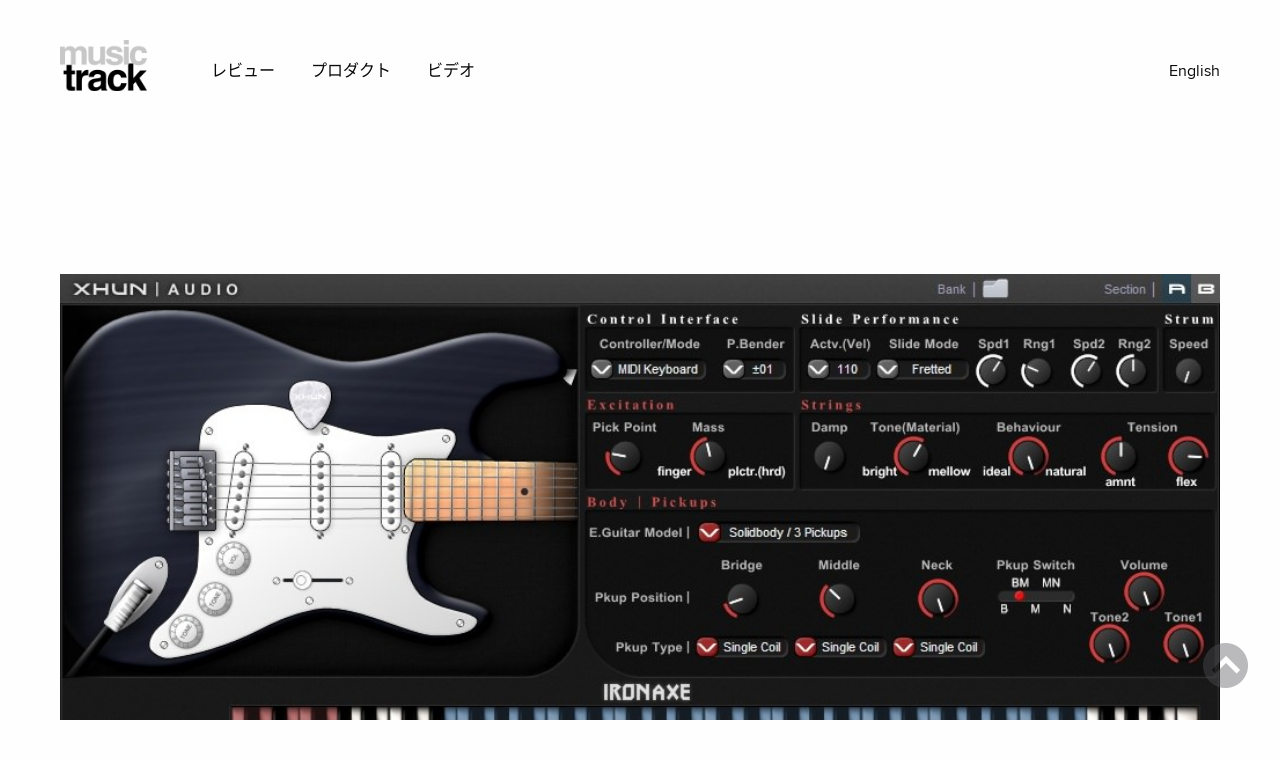

--- FILE ---
content_type: text/html; charset=utf-8
request_url: https://blog.musictrack.jp/ja/posts/3978
body_size: 7412
content:
<!DOCTYPE html>
<html class="no-js" lang="ja">
<head>
<meta charset="utf-8">
<meta http-equiv="X-UA-Compatible" content="IE=edge">
<meta name="viewport" content="width=device-width, initial-scale=1.0">
<title>レビュー: XhunAudio IronAXE - musictrack</title>
<link rel="home" href="https://blog.musictrack.jp/ja/" />


<link rel="alternate" hreflang="ja" href="https://blog.musictrack.jp/ja/posts/3978" />

<link rel="stylesheet" href="//blog.musictrack.jp/assets/css/app.37e5ad4f.ja.css">
<!-- Global site tag (gtag.js) - Google Analytics -->
<script async src="https://www.googletagmanager.com/gtag/js?id=UA-3960082-9"></script>
<script>
window.dataLayer = window.dataLayer || [];  function gtag(){dataLayer.push(arguments);}  gtag('js', new Date());
gtag('config', 'UA-3960082-9');
</script><script async src="https://platform.twitter.com/widgets.js"></script>
<meta property="og:url" content="https://blog.musictrack.jp/ja/posts/3978">
<meta property="og:type" content="article">
<meta property="og:title" content="レビュー: XhunAudio IronAXE">
<meta property="og:description" content="今回ご紹介するのは、フランスのXhun Audio（ヒュン・オーディオ）社による “IronAXE (アイアン・アックス)”です。物理モデル技術によるエレクトリック・ギターのエミュレーション・ソフト...">
<meta property="og:image" content="https://blog.musictrack.jp/assets/upload/posts/2012/08/3978/ironaxe1.full.jpg">
<meta property="fb:app_id" content="122734088372343">

</head>
<body>
<script>
window.twttr=function(a,b,c){var d,e=a.getElementsByTagName(b)[0],f=window.twttr||{};return a.getElementById(c)?f:(d=a.createElement(b),d.id=c,d.src="https://platform.twitter.com/widgets.js",e.parentNode.insertBefore(d,e),f._e=[],f.ready=function(a){f._e.push(a)},f)}(document,"script","twitter-wjs");
window.fbAsyncInit=function(){FB.init({appId:"122734088372343",xfbml:!0,version:"v8.0"}),FB.AppEvents.logPageView()},function(e,n,t){var o,s=e.getElementsByTagName(n)[0];e.getElementById(t)||((o=e.createElement(n)).id=t,o.src="https://connect.facebook.net/en_US/sdk.js",s.parentNode.insertBefore(o,s))}(document,"script","facebook-jssdk");
</script><div class="ap-wrap">

<header class="ap-header">
  <div class="ap-titlebar">
    <h1 class="ap-name"><a href="https://blog.musictrack.jp/ja/">musictrack</a></h1>
    <div class="ap-menu-icon">メニュー</div>
    <nav class="ap-menu">
      <ul>
        <li><a href="https://blog.musictrack.jp/ja/reviews">レビュー</a></li>
        <li><a href="https://blog.musictrack.jp/ja/gears">プロダクト</a></li>
        <li><a href="https://blog.musictrack.jp/ja/videos">ビデオ</a></li>
      </ul>
    </nav>

    <a class="ap-translation" href="https://blog.musictrack.jp/">English</a>
  </div>
</header>


<div class="ap-ads-ceiling">
<div class="ap-ads-bar ">
<script async src="https://pagead2.googlesyndication.com/pagead/js/adsbygoogle.js"></script>
<!-- blog bar -->
<style type="text/css">
.adslot_bar { width: 320px; height: 100px; }
@media (max-width: 783px) and (min-width: 600px) { .adslot_bar { width: 468px; height: 100px; } }
@media (min-width: 784px) { .adslot_bar { width: 728px; height: 90px; } }
</style>
<ins class="adsbygoogle adslot_bar"
     style="display:inline-block;"
     data-ad-client="ca-pub-8318466805378646"
     data-ad-slot="7828897831"
     data-ad-format="horizontal"
     data-full-width-responsive="true"></ins>
<script>
     (adsbygoogle = window.adsbygoogle || []).push({});
</script>
</div>
</div>

<div class="ap-content">
<article class="ap-post">
  <div class="ap-post__cover">
<img src="//blog.musictrack.jp/assets/upload/posts/2012/08/3978/ironaxe1.full.jpg" alt="">
</div>

  <div class="ap-post__header">
    <strong class="ap-post__category-name">レビュー:</strong>
    <h1 class="ap-post__title">XhunAudio IronAXE</h1>

    <ul class="ap-post__attrs"><li class="fb-share-button" data-href="https://blog.musictrack.jp/ja/posts/3978" data-layout="button" data-size="large"><a target="_blank" href="https://www.facebook.com/sharer/sharer.php?u=https%3A%2F%2Fblog.musictrack.jp%2Fja%2Fposts%2F3978&amp;src=sdkpreparse" class="fb-xfbml-parse-ignore">Share</a></li><li class="ap-post__share__twitter"><a href="https://twitter.com/intent/tweet?url=https%3A%2F%2Fblog.musictrack.jp%2Fja%2Fposts%2F3978&amp;via=musictrackjp&amp;text=%E3%83%AC%E3%83%93%E3%83%A5%E3%83%BC%3A%20XhunAudio%20IronAXE&amp;hashtags=">Twitter</a></li><li class="ap-post__date">2012/08/30</li></ul>  </div>

  <div class="ap-post__content">
    <div class="ap-post__content__main">
      
      <div class="ap-post__body">
        <p>今回ご紹介するのは、フランスのXhun Audio（ヒュン・オーディオ）社による “IronAXE (アイアン・アックス)”です。</p>
<p>物理モデル技術によるエレクトリック・ギターのエミュレーション・ソフトウエア音源です。その精度とサウンドのクオリティは、ホントに素晴らしい！エレキギターもここまで再現できる時代になったのだなぁ...と感慨にふける今日この頃です。</p>
<p>では、細かく見ていきましょう。</p>
<!--pagebreak-->
<h2>物理モデルの完成形</h2>
<p>IronAxeは物理モデルなので波形によるサンプリング音の再生方式ではなく、DSP（CPU）上で構造が構築され、瞬時に計算して演算結果を再生する方式で発音します。この物理モデル方式で有名なハードシンセサイザーでは、以前にこのコーナーでも紹介したヤマハのVL1とVP1などがあります。</p>
<p>VL1は管楽器のモデリングで、VP1は弦楽器/打楽器のモデリングでした。最近のソフトウエアではMODARTTのPianoteq4、ハードウエアではローランドのV-PianoやコルグのKRONOSに搭載されているSTR-1音源などが代表的な物理モデル方式によるプロダクツです。</p>
<p>IronAXEは「エレクトリック・ギターを忠実に再現」というコンセプトとして物理モデルに特化した初のプロダクツといえます。</p>
<p>これが基本画面です。</p>
<p><img src="//blog.musictrack.jp/assets/upload/posts/2012/08/3978/Strat.JPG"><br></p>
<ul><li><strong class="redactor-inline-converted">Controls : </strong>ここでは、MIDIキーボード以外にもMIDIギターによるコントロールも選択できます。ピッチベンドレンジも調整可能。</li><li><strong class="redactor-inline-converted">Finger Sliding : </strong>あるヴェロシティ以上でスライドの効果を設定します。フレット上でのスライドが再現できるので、超リアル。</li><li><strong class="redactor-inline-converted">Strumming : </strong>IronAXEはコードをジャラーンとかき鳴らす効果が可能なのですが、その際のかき鳴らす（ストラミング）速さを調整します。</li><li><strong class="redactor-inline-converted">Excitation : </strong>ピッキングの位置と強さを調整します。Massで指弾きからピックの材質による違いも再現できます。</li><li><strong class="redactor-inline-converted">Strings : </strong>弦に関するセクションで、ミュートの具合、弦の材質、振動の振る舞い方、弦の張り具合が調整できます。</li><li><strong class="redactor-inline-converted">Body/Pickups : </strong>ストラトキャスター・タイプかテレキャスター・タイプの選択。ピックアップの種類（シングルコイル/ハンバッキング）、ピックアップの位置、ピックアップセレクターのポジション、ボリューム/トーンの調整が可能です。</li></ul>
<h2>2つのタイプのモデリング（ストラト／テレキャスター）</h2>
<p><img src="//blog.musictrack.jp/assets/upload/posts/2012/08/3978/Strat_ham.JPG"></p>
<figure><img src="//blog.musictrack.jp/assets/upload/posts/2012/08/3978/Tele.JPG"></figure>
<p>ピックアップも選択可能です。<br></p>
<p><img src="//blog.musictrack.jp/assets/upload/posts/2012/08/3978/Tele_ham.JPG"></p>
<h2>鍵盤上でのリアルタイム・コントロール</h2>
<p>IronAXEで素晴らしいのは、「赤い鍵盤のコントロールエリア」を押しながら弾くことで、様々なエレクトリックギターらしい「奏法」をシミュレートするリアルタイム・コントロールができる点です。</p>
<ul><li><strong class="redactor-inline-converted">C1 </strong>ミュート奏法を再現。ちなみにどの状態でも、モジュレーション・ホイールにてミュートのかかり具合をコントロールできます。</li><li><strong class="redactor-inline-converted">C#1 </strong>タッピング・ハーモニクスを再現。ピッキングではなくフレット上でのタッピングで鳴らす状況を再現</li><li><strong class="redactor-inline-converted">D1 </strong>パワーコード（ルートと5th）の奏法を再現。</li><li><strong class="redactor-inline-converted">D#1 </strong>マイナー・コードの奏法を再現。きちんとギター上でのボイシングで鳴ってくれます。</li><li><strong class="redactor-inline-converted">E1 </strong>メジャー・コードの奏法を再現。きちんとギター上でのボイシングで鳴ってくれます。</li><li><strong class="redactor-inline-converted">F1 </strong>ソロ・モード。ソロ演奏時のシングルピッキングでの音の移動がリアルです。</li><li><strong class="redactor-inline-converted">F#1 </strong>弦を離してスライドダウンした状況を再現。</li><li><strong class="redactor-inline-converted">G1 </strong>チャンク奏法の再現。</li></ul>
<p>さらになんと、、、<strong class="redactor-inline-converted">D#1とE1</strong>を押さえながらコード弾きを再現している際、<strong class="redactor-inline-converted">C2～D#3</strong>を弾くとアップ・ストローク、<strong class="redactor-inline-converted">E3～D#4</strong>を弾くとダウン・ストロークで演奏するという凝りよう！！素晴らしい！！</p>
<h2>あとは、なんと言っても容量が小さい！</h2>
<p>IronAxeは、物理モデルで計算されて発音するので、サンプリングのレイヤーで組まれた大容量、ギガ単位のPCM音源と違い、少ない容量で動作するのも大きな特徴です。</p>
<h2>エフェクター／アンプの再現もスゴイ</h2>
<ul><li>4系統のストンプ・エフェクター10種類<br>ディレイ、リバーブ、ディストーション、フランジャー、コーラス、フェイザー、トレモロ、ワウワウ、アナログディレイ、オーバードライブ</li><li>ラックタイプのコンプレッサーと3バンド・イコライザー</li><li>6種類のアンプ・キャビネット</li></ul>
<p>以上が搭載され、様々なサウンドメイキングが可能です。</p>
<p><img src="//blog.musictrack.jp/assets/upload/posts/2012/08/3978/FXAMP.JPG"><br></p>
<p>もちろん、ギターのセッティング、エフェクターやアンプを駆使して制作された莫大な数のプリセットパッチも搭載されているので、直ぐに演奏スタンバイ状態です。</p>
<p>今後はぜひとも、様々なモデルのシミュレーションを期待したいですね。今回のストラトキャスター、テレキャスターに続いて、レスポール、335、L5、モズライト、リッケンバッカー、プレシジョン・ベース、ジャズ・ベース、ヘフナーベース、どんどん再現して欲しい。ワクワクしますな。</p>
<p>何はともあれ、このIronAXEのサウンド・クオリティのスゴさはぜひぜひ下記のムービーにてご堪能下さい。そのリアリティに目が釘付けになることでしょう！！</p>
<div class="video-container"><iframe src="//www.youtube.com/embed/DBprZajoqc0" allowfullscreen="" frameborder="0"></iframe></div>
<p><br></p>
<p><a href="https://beatcloud.jp/product/1253?atag=vip1" target="_blank">IronAXE　販売情報</a><br></p>
<p><a href="https://beatcloud.jp/product/1253?atag=vip1" target="_blank"></a></p>

        <small class="ap-post__author">著者: 氏家 克典</small>      </div>

      <ul class="ap-post__share--footer">
        <li class="ap-post__share__facebook"><a href=""><span>シェア</span></a></li>
        <li class="ap-post__share__twitter"><a href="https://twitter.com/intent/tweet?url=https%3A%2F%2Fblog.musictrack.jp%2Fja%2Fposts%2F3978&amp;via=musictrackjp&amp;text=%E3%83%AC%E3%83%93%E3%83%A5%E3%83%BC%3A%20XhunAudio%20IronAXE&amp;hashtags="><span>ツイート</span></a></li>
      </ul>

            <div class="ap-ad-related ">
      <script async src="https://pagead2.googlesyndication.com/pagead/js/adsbygoogle.js"></script>
<ins class="adsbygoogle"
     style="display:block"
     data-ad-format="autorelaxed"
     data-ad-client="ca-pub-8318466805378646"
     data-ad-slot="6015044512"></ins>
<script>
     (adsbygoogle = window.adsbygoogle || []).push({});
</script>
      </div>
      
    </div>

    <aside class="ap-post__content__aside">
      <div class="ap-post__content__aside__block">
        <div class="ap-ads-block-v is-sticky">
          <div class="ap-ads-block-v__item">
            <script async src="https://pagead2.googlesyndication.com/pagead/js/adsbygoogle.js"></script>
<!-- blog shelf -->
<ins class="adsbygoogle"
     style="display:block"
     data-ad-client="ca-pub-8318466805378646"
     data-ad-slot="5003655450"
     data-ad-format="auto"
     data-full-width-responsive="true"></ins>
<script>
     (adsbygoogle = window.adsbygoogle || []).push({});
</script>
            </div>
          
        </div>
      </div>
      
      <div class="ap-post__content__aside__block">
        <div class="ap-latest-posts-tease is-sticky">
          <h2 class="ap-post__content__aside__block__title">新着記事</h2>

                    <ul>
            <li class="ap-latest-posts-tease__first">
              <a href="https://blog.musictrack.jp/ja/posts/11233">
                <div class="ap-latest-posts-tease__first__image" style="background-image: url(//blog.musictrack.jp/assets/upload/posts/2021/06/11233/top2.png)"></div>
                                <strong class="ap-latest-posts-tease__first__title"><span>IK Multimedia UNO Synth Pro</span></strong>
              </a>
            </li>
            <li><a href="https://blog.musictrack.jp/ja/posts/11155"><span>Novation Circuit Tracks</span></a></li>
            <li><a href="https://blog.musictrack.jp/ja/posts/11052"><span>VISCOUNT Legend &#039;70s</span></a></li>
            <li><a href="https://blog.musictrack.jp/ja/posts/10860"><span>KORG opsix</span></a></li>
            <li><a href="https://blog.musictrack.jp/ja/posts/10733"><span>TAHORNG ORIPIA 88</span></a></li>
            
          </ul>
        </div>
      </div>
      
      <div class="ap-post__content__aside__block">
        <div class="ap-ads-block-v is-sticky">
          <div class="ap-ads-block-v__item">
            <script async src="https://pagead2.googlesyndication.com/pagead/js/adsbygoogle.js"></script>
<!-- blog block b -->
<ins class="adsbygoogle"
     style="display:block"
     data-ad-client="ca-pub-8318466805378646"
     data-ad-slot="9220544359"
     data-ad-format="auto"
     data-full-width-responsive="true"></ins>
<script>
     (adsbygoogle = window.adsbygoogle || []).push({});
</script>
            </div>
          
        </div>
      </div>
          </aside>
  </div>
</article>


<div class="ap-recommend-posts">
  <h2 class="ap-recommend-posts__title">さらにおすすめ</h2>

  <div class="ap-blocks">
    <div class="ap-block-entry">
      <a href="https://blog.musictrack.jp/ja/posts/3943">
        <div class="ap-block-entry__image" style="background-image: url(//blog.musictrack.jp/assets/upload/posts/2009/11/3943/P1020368.jpg)"></div>
        
        <h2 class="ap-block-entry__title"><span>シンセフェスタ2009レポート</span></h2>
        <p class="ap-block-entry__description">2009年11月28日（金）〜29日（土）に大阪WTCホールで開催されたJSPA（日本シンセサイザープログラマー協会、会長：松武秀樹）主催イベント「 シンセサイザーフェスタ2009」をレポートしましょう。私自身もJSPA副理事長を務めて綿密な準備を重ねた甲斐もあり、大勢の来場者で...</p>
      </a>
    </div>
    <div class="ap-block-entry">
      <a href="https://blog.musictrack.jp/ja/posts/3967">
        <div class="ap-block-entry__image" style="background-image: url(//blog.musictrack.jp/assets/upload/posts/2011/01/3967/OPXPROII.jpg)"></div>
        
        <h2 class="ap-block-entry__title"><span>SonicProjects OP-X PRO II</span></h2>
        <p class="ap-block-entry__description">今回紹介するのは、SonicProjects（ソニック・プロジェクツ）の”OP-X PRO-II”です。約1年半前に前バージョンの“OP-X PRO”をオフィシャルレビュー紹介しましたが、今回の“OP-X PRO-II”はまさにダブル・バリューのメジャー・バージョンアップ版です...</p>
      </a>
    </div>
    <div class="ap-block-entry">
      <a href="https://blog.musictrack.jp/ja/posts/3952">
        <div class="ap-block-entry__image" style="background-image: url(//blog.musictrack.jp/assets/upload/posts/2010/02/3952/YAMAHA-DX-5_Top.jpg)"></div>
        
        <h2 class="ap-block-entry__title"><span>YAMAHA DX-5</span></h2>
        <p class="ap-block-entry__description">今回紹介するのは、デジタルシンセの元祖YAMAHA DXシリーズの中堅モデル「DX5」です。1980年代初頭、アナログシンセ全盛時に突如登場したFM（フリキュエンシー・モジュレーション）音源という、未知のデジタル方式によるシンセサイザーとしてあまりに有名なDXシリーズ。</p>
      </a>
    </div>
    <div class="ap-block-entry">
      <a href="https://blog.musictrack.jp/ja/posts/10386">
        <div class="ap-block-entry__image" style="background-image: url(//blog.musictrack.jp/assets/upload/posts/2020/04/10386/BeatBuddy2.jpg)"></div>
        
        <h2 class="ap-block-entry__title"><span>SINGULAR SOUND BeatBuddy</span></h2>
        <p class="ap-block-entry__description">Singular Sound から新しいタイプのリズムマシン、ビートボックスが発売されました。特徴は、ギターリストが使用するコンパクトエフェクタータイプの形状で、足元で操作することを前提に様々なリズムをコントロールすることが出来るように考えられていることです。</p>
      </a>
    </div>
    <div class="ap-block-entry">
      <a href="https://blog.musictrack.jp/ja/posts/3941">
        <div class="ap-block-entry__image" style="background-image: url(//blog.musictrack.jp/assets/upload/posts/2009/11/3941/wavextk.png)"></div>
        
        <h2 class="ap-block-entry__title"><span>Waldorf Microwave XTk</span></h2>
        <p class="ap-block-entry__description">Waldorfと言えば、近年ではblofeldとともに見事に復活したドイツのシンセサイザーメーカーです。Waldorfの歴史は、第2回のオフィシャルレビューで紹介したので、今回はこちらのMicroWaveXTkの紹介を中心に、レビューします。MicroWaveXTシリーズは、...</p>
      </a>
    </div>
    <div class="ap-block-entry">
      <a href="https://blog.musictrack.jp/ja/posts/10376">
        <div class="ap-block-entry__image" style="background-image: url(//blog.musictrack.jp/assets/upload/posts/2020/09/10376/top.jpg)"></div>
        
        <h2 class="ap-block-entry__title"><span>Modal Electronics ARGON 8</span></h2>
        <p class="ap-block-entry__description">Modal Electronics から最新のウェーブテーブル・シンセシス・エンジンを搭載したシンセサイザー ARGON 8 が発売されました。ARGON 8 は、37鍵、8ボイスのコンパクトなウェーブテーブル・シンセサイザーで、ラック版の ARGON 8M と 61鍵モデルの ...</p>
      </a>
    </div>
      </div>
</div>
</div>

<p class="ap-show-more"><a href="https://blog.musictrack.jp/ja/reviews">もっと記事を見る</a></p>



<div class="ap-content">
  <div class="ap-ads-floor">
    <div class="ap-ads-floor__item ">
    <script async src="https://pagead2.googlesyndication.com/pagead/js/adsbygoogle.js"></script>
<!-- blog floor -->
<style type="text/css">
.adslot_floor { width: 320px; height: 100px; }
@media (max-width: 783px) and (min-width: 600px) { .adslot_floor { width: 468px; height: 100px; } }
@media (min-width: 784px) { .adslot_floor { width: 728px; height: 90px; } }
</style>
<ins class="adsbygoogle adslot_floor"
     style="display:inline-block;"
     data-ad-client="ca-pub-8318466805378646"
     data-ad-slot="5287151511"
     data-ad-format="horizontal"
     data-full-width-responsive="true"></ins>
<script>
     (adsbygoogle = window.adsbygoogle || []).push({});
</script>
    </div>
    </div>
</div>

</div>

<footer class="ap-footer">
  <div class="ap-footer__container">
    <ul class="ap-footer__social">
      <li><a href="https://www.youtube.com/user/musictrackjp" target="_blank"><img src="//blog.musictrack.jp/assets/img/icon-youtube.png" alt=""><span>Youtube</span></a></li>
      <li><a href="http://www.facebook.com/musictrack.jp" target="_blank"><img src="//blog.musictrack.jp/assets/img/icon-facebook.png" alt=""><span>Facebook</span></a></li>
      <li><a href="https://twitter.com/musictrackjp" target="_blank"><img src="//blog.musictrack.jp/assets/img/icon-twitter.png" alt=""><span>Twitter</span></a></li>
    </ul>

    <ul class="ap-footer__legal">
      <li><a href="http://www.grantech.co.jp" target="_blank">運営会社</a></li>
      <li><a href="http://musictrack.jp/privacy.html" target="_blank">個人情報保護方針</a></li>
            <li class="ap-copy">&copy; musictrack</li>
    </ul>
  </div>
</footer>

<div class="ap-pagetop active" data-pagetop="floating"><a href="#" class="jump">page top</a></div>
<script src="//blog.musictrack.jp/assets/js/app.32fd5c54.js"></script>



</body>
</html>

--- FILE ---
content_type: text/html; charset=utf-8
request_url: https://www.google.com/recaptcha/api2/aframe
body_size: 266
content:
<!DOCTYPE HTML><html><head><meta http-equiv="content-type" content="text/html; charset=UTF-8"></head><body><script nonce="FfpDSr_dd-yCVmKIB0nvqw">/** Anti-fraud and anti-abuse applications only. See google.com/recaptcha */ try{var clients={'sodar':'https://pagead2.googlesyndication.com/pagead/sodar?'};window.addEventListener("message",function(a){try{if(a.source===window.parent){var b=JSON.parse(a.data);var c=clients[b['id']];if(c){var d=document.createElement('img');d.src=c+b['params']+'&rc='+(localStorage.getItem("rc::a")?sessionStorage.getItem("rc::b"):"");window.document.body.appendChild(d);sessionStorage.setItem("rc::e",parseInt(sessionStorage.getItem("rc::e")||0)+1);localStorage.setItem("rc::h",'1768696515618');}}}catch(b){}});window.parent.postMessage("_grecaptcha_ready", "*");}catch(b){}</script></body></html>

--- FILE ---
content_type: text/css
request_url: https://blog.musictrack.jp/assets/css/app.37e5ad4f.ja.css
body_size: 18980
content:
@charset "UTF-8";/*! normalize.css v8.0.0 | MIT License | github.com/necolas/normalize.css */html{line-height:1.15;-webkit-text-size-adjust:100%}body{margin:0}h1{font-size:2em;margin:.67em 0}hr{-webkit-box-sizing:content-box;box-sizing:content-box;height:0;overflow:visible}pre{font-family:monospace,monospace;font-size:1em}a{background-color:transparent}abbr[title]{border-bottom:none;text-decoration:underline;-webkit-text-decoration:underline dotted;text-decoration:underline dotted}b,strong{font-weight:bolder}code,kbd,samp{font-family:monospace,monospace;font-size:1em}small{font-size:80%}sub,sup{font-size:75%;line-height:0;position:relative;vertical-align:baseline}sub{bottom:-.25em}sup{top:-.5em}img{border-style:none}button,input,optgroup,select,textarea{font-family:inherit;font-size:100%;line-height:1.15;margin:0}button,input{overflow:visible}button,select{text-transform:none}[type=button],[type=reset],[type=submit],button{-webkit-appearance:button}[type=button]::-moz-focus-inner,[type=reset]::-moz-focus-inner,[type=submit]::-moz-focus-inner,button::-moz-focus-inner{border-style:none;padding:0}[type=button]:-moz-focusring,[type=reset]:-moz-focusring,[type=submit]:-moz-focusring,button:-moz-focusring{outline:1px dotted ButtonText}fieldset{padding:.35em .75em .625em}legend{-webkit-box-sizing:border-box;box-sizing:border-box;color:inherit;display:table;max-width:100%;padding:0;white-space:normal}progress{vertical-align:baseline}textarea{overflow:auto}[type=checkbox],[type=radio]{-webkit-box-sizing:border-box;box-sizing:border-box;padding:0}[type=number]::-webkit-inner-spin-button,[type=number]::-webkit-outer-spin-button{height:auto}[type=search]{-webkit-appearance:textfield;outline-offset:-2px}[type=search]::-webkit-search-decoration{-webkit-appearance:none}::-webkit-file-upload-button{-webkit-appearance:button;font:inherit}details{display:block}summary{display:list-item}template{display:none}[hidden]{display:none}.foundation-mq{font-family:"small=0em&medium=40em&large=64em&xlarge=75em&xxlarge=90em"}html{-webkit-box-sizing:border-box;box-sizing:border-box;font-size:100%}*,::after,::before{-webkit-box-sizing:inherit;box-sizing:inherit}body{margin:0;padding:0;background:#fefefe;font-family:"Proxima Nova",Avenir,"Noto Sans JP","Hiragino Sans","Hiragino Kaku Gothic Pro","游ゴシック Medium","Yu Gothic Medium","游ゴシック体",YuGothic,"ヒラギノ角ゴ Pro W3","Hiragino Kaku Gothic Pro","Meiryo UI","メイリオ";font-weight:400;line-height:1.6;color:#0a0a0a;-webkit-font-smoothing:antialiased;-moz-osx-font-smoothing:grayscale}img{display:inline-block;vertical-align:middle;max-width:100%;height:auto;-ms-interpolation-mode:bicubic}textarea{height:auto;min-height:50px;border-radius:0}select{-webkit-box-sizing:border-box;box-sizing:border-box;width:100%;border-radius:0}.map_canvas embed,.map_canvas img,.map_canvas object,.mqa-display embed,.mqa-display img,.mqa-display object{max-width:none!important}button{padding:0;-webkit-appearance:none;-moz-appearance:none;appearance:none;border:0;border-radius:0;background:0 0;line-height:1;cursor:auto}[data-whatinput=mouse] button{outline:0}pre{overflow:auto}button,input,optgroup,select,textarea{font-family:inherit}.is-visible{display:block!important}.is-hidden{display:none!important}[type=color],[type=date],[type=datetime-local],[type=datetime],[type=email],[type=month],[type=number],[type=password],[type=search],[type=tel],[type=text],[type=time],[type=url],[type=week],textarea{display:block;-webkit-box-sizing:border-box;box-sizing:border-box;width:100%;height:2.5375rem;margin:0 0 1rem;padding:.5rem;border:1px solid #a9a9a9;border-radius:0;background-color:#fefefe;-webkit-box-shadow:inset 0 1px 2px rgba(10,10,10,.1);box-shadow:inset 0 1px 2px rgba(10,10,10,.1);font-family:inherit;font-size:1rem;font-weight:400;line-height:1.6;color:#0a0a0a;-webkit-transition:border-color .25s ease-in-out,-webkit-box-shadow .5s;transition:border-color .25s ease-in-out,-webkit-box-shadow .5s;transition:box-shadow .5s,border-color .25s ease-in-out;transition:box-shadow .5s,border-color .25s ease-in-out,-webkit-box-shadow .5s;-webkit-appearance:none;-moz-appearance:none;appearance:none}[type=color]:focus,[type=date]:focus,[type=datetime-local]:focus,[type=datetime]:focus,[type=email]:focus,[type=month]:focus,[type=number]:focus,[type=password]:focus,[type=search]:focus,[type=tel]:focus,[type=text]:focus,[type=time]:focus,[type=url]:focus,[type=week]:focus,textarea:focus{outline:0;border:1px solid #888;background-color:#fefefe;-webkit-box-shadow:0 0 5px #a9a9a9;box-shadow:0 0 5px #a9a9a9;-webkit-transition:border-color .25s ease-in-out,-webkit-box-shadow .5s;transition:border-color .25s ease-in-out,-webkit-box-shadow .5s;transition:box-shadow .5s,border-color .25s ease-in-out;transition:box-shadow .5s,border-color .25s ease-in-out,-webkit-box-shadow .5s}textarea{max-width:100%}textarea[rows]{height:auto}input:disabled,input[readonly],textarea:disabled,textarea[readonly]{background-color:#d3d3d3;cursor:not-allowed}[type=button],[type=submit]{-webkit-appearance:none;-moz-appearance:none;appearance:none;border-radius:0}input[type=search]{-webkit-box-sizing:border-box;box-sizing:border-box}::-webkit-input-placeholder{color:#a9a9a9}::-moz-placeholder{color:#a9a9a9}:-ms-input-placeholder{color:#a9a9a9}::-ms-input-placeholder{color:#a9a9a9}::placeholder{color:#a9a9a9}[type=checkbox],[type=file],[type=radio]{margin:0 0 1rem}[type=checkbox]+label,[type=radio]+label{display:inline-block;vertical-align:baseline;margin-left:.5rem;margin-right:1rem;margin-bottom:0}[type=checkbox]+label[for],[type=radio]+label[for]{cursor:pointer}label>[type=checkbox],label>[type=radio]{margin-right:.5rem}[type=file]{width:100%}label{display:block;margin:0;font-size:.875rem;font-weight:400;line-height:1.8;color:#0a0a0a}label.middle{margin:0 0 1rem;padding:.5625rem 0}.help-text{margin-top:-.5rem;font-size:.8125rem;font-style:italic;color:#0a0a0a}.input-group{display:-webkit-box;display:-webkit-flex;display:-ms-flexbox;display:flex;width:100%;margin-bottom:1rem;-webkit-box-align:stretch;-webkit-align-items:stretch;-ms-flex-align:stretch;align-items:stretch}.input-group>:first-child,.input-group>:first-child.input-group-button>*{border-radius:0}.input-group>:last-child,.input-group>:last-child.input-group-button>*{border-radius:0}.input-group-button,.input-group-button a,.input-group-button button,.input-group-button input,.input-group-button label,.input-group-field,.input-group-label{margin:0;white-space:nowrap}.input-group-label{padding:0 1rem;border:1px solid #a9a9a9;background:#d3d3d3;color:#0a0a0a;text-align:center;white-space:nowrap;display:-webkit-box;display:-webkit-flex;display:-ms-flexbox;display:flex;-webkit-box-flex:0;-webkit-flex:0 0 auto;-ms-flex:0 0 auto;flex:0 0 auto;-webkit-box-align:center;-webkit-align-items:center;-ms-flex-align:center;align-items:center}.input-group-label:first-child{border-right:0}.input-group-label:last-child{border-left:0}.input-group-field{border-radius:0;-webkit-box-flex:1;-webkit-flex:1 1 0px;-ms-flex:1 1 0px;flex:1 1 0px;min-width:0}.input-group-button{padding-top:0;padding-bottom:0;text-align:center;display:-webkit-box;display:-webkit-flex;display:-ms-flexbox;display:flex;-webkit-box-flex:0;-webkit-flex:0 0 auto;-ms-flex:0 0 auto;flex:0 0 auto}.input-group-button a,.input-group-button button,.input-group-button input,.input-group-button label{-webkit-align-self:stretch;-ms-flex-item-align:stretch;align-self:stretch;height:auto;padding-top:0;padding-bottom:0;font-size:1rem}fieldset{margin:0;padding:0;border:0}legend{max-width:100%;margin-bottom:.5rem}.fieldset{margin:1.125rem 0;padding:1.25rem;border:1px solid #a9a9a9}.fieldset legend{margin:0;margin-left:-.1875rem;padding:0 .1875rem}select{height:2.5375rem;margin:0 0 1rem;padding:.5rem;-webkit-appearance:none;-moz-appearance:none;appearance:none;border:1px solid #a9a9a9;border-radius:0;background-color:#fefefe;font-family:inherit;font-size:1rem;font-weight:400;line-height:1.6;color:#0a0a0a;background-image:url("data:image/svg+xml;utf8,<svg xmlns='http://www.w3.org/2000/svg' version='1.1' width='32' height='24' viewBox='0 0 32 24'><polygon points='0,0 32,0 16,24' style='fill: rgb%28136, 136, 136%29'></polygon></svg>");background-origin:content-box;background-position:right -1rem center;background-repeat:no-repeat;background-size:9px 6px;padding-right:1.5rem;-webkit-transition:border-color .25s ease-in-out,-webkit-box-shadow .5s;transition:border-color .25s ease-in-out,-webkit-box-shadow .5s;transition:box-shadow .5s,border-color .25s ease-in-out;transition:box-shadow .5s,border-color .25s ease-in-out,-webkit-box-shadow .5s}@media screen and (min-width:0\0){select{background-image:url([data-uri])}}select:focus{outline:0;border:1px solid #888;background-color:#fefefe;-webkit-box-shadow:0 0 5px #a9a9a9;box-shadow:0 0 5px #a9a9a9;-webkit-transition:border-color .25s ease-in-out,-webkit-box-shadow .5s;transition:border-color .25s ease-in-out,-webkit-box-shadow .5s;transition:box-shadow .5s,border-color .25s ease-in-out;transition:box-shadow .5s,border-color .25s ease-in-out,-webkit-box-shadow .5s}select:disabled{background-color:#d3d3d3;cursor:not-allowed}select::-ms-expand{display:none}select[multiple]{height:auto;background-image:none}select:not([multiple]){padding-top:0;padding-bottom:0}.is-invalid-input:not(:focus){border-color:#e23f1c;background-color:#fbebe7}.is-invalid-input:not(:focus)::-webkit-input-placeholder{color:#e23f1c}.is-invalid-input:not(:focus)::-moz-placeholder{color:#e23f1c}.is-invalid-input:not(:focus):-ms-input-placeholder{color:#e23f1c}.is-invalid-input:not(:focus)::-ms-input-placeholder{color:#e23f1c}.is-invalid-input:not(:focus)::placeholder{color:#e23f1c}.is-invalid-label{color:#e23f1c}.form-error{display:none;margin-top:-.5rem;margin-bottom:1rem;font-size:.75rem;font-weight:700;color:#e23f1c}.form-error.is-visible{display:block}blockquote,dd,div,dl,dt,form,h1,h2,h3,h4,h5,h6,li,ol,p,pre,td,th,ul{margin:0;padding:0}p{margin-bottom:1.125rem;font-size:inherit;line-height:1.7;text-rendering:optimizeLegibility}em,i{font-style:italic;line-height:inherit}b,strong{font-weight:700;line-height:inherit}small{font-size:80%;line-height:inherit}.h1,.h2,.h3,.h4,.h5,.h6,h1,h2,h3,h4,h5,h6{font-family:"Proxima Nova",Avenir,"Noto Sans JP","Hiragino Sans","Hiragino Kaku Gothic Pro","游ゴシック Medium","Yu Gothic Medium","游ゴシック体",YuGothic,"ヒラギノ角ゴ Pro W3","Hiragino Kaku Gothic Pro","Meiryo UI","メイリオ";font-style:normal;font-weight:800;color:inherit;text-rendering:optimizeLegibility}.h1 small,.h2 small,.h3 small,.h4 small,.h5 small,.h6 small,h1 small,h2 small,h3 small,h4 small,h5 small,h6 small{line-height:0;color:#a9a9a9}.h1,h1{font-size:1.5rem;line-height:1.4;margin-top:0;margin-bottom:.5rem}.h2,h2{font-size:1.25rem;line-height:1.4;margin-top:0;margin-bottom:.5rem}.h3,h3{font-size:1.1875rem;line-height:1.4;margin-top:0;margin-bottom:.5rem}.h4,h4{font-size:1.125rem;line-height:1.4;margin-top:0;margin-bottom:.5rem}.h5,h5{font-size:1.0625rem;line-height:1.4;margin-top:0;margin-bottom:.5rem}.h6,h6{font-size:1rem;line-height:1.4;margin-top:0;margin-bottom:.5rem}@media print,screen and (min-width:40em){.h1,h1{font-size:3rem}.h2,h2{font-size:2.5rem}.h3,h3{font-size:1.9375rem}.h4,h4{font-size:1.5625rem}.h5,h5{font-size:1.25rem}.h6,h6{font-size:1rem}}a{line-height:inherit;color:#07b1e5;text-decoration:none;cursor:pointer}a:focus,a:hover{color:#045973}a img{border:0}hr{clear:both;max-width:75rem;height:0;margin:1.25rem auto;border-top:0;border-right:0;border-bottom:1px solid #a9a9a9;border-left:0}dl,ol,ul{margin-bottom:1.125rem;list-style-position:outside;line-height:1.7}li{font-size:inherit}ul{margin-left:1.25rem;list-style-type:disc}ol{margin-left:1.25rem}ol ol,ol ul,ul ol,ul ul{margin-left:1.25rem;margin-bottom:0}dl{margin-bottom:1rem}dl dt{margin-bottom:.3rem;font-weight:700}blockquote{margin:0 0 1.125rem;padding:.5625rem 1.25rem 0 1.1875rem;border-left:1px solid #a9a9a9}blockquote,blockquote p{line-height:1.7;color:#888}abbr,abbr[title]{border-bottom:1px dotted #0a0a0a;cursor:help;text-decoration:none}figure{margin:0}kbd{margin:0;padding:.125rem .25rem 0;background-color:#d3d3d3;font-family:Consolas,"Liberation Mono",Courier,monospace;color:#0a0a0a}.subheader{margin-top:.2rem;margin-bottom:.5rem;font-weight:400;line-height:1.4;color:#888}.lead{font-size:125%;line-height:1.6}.stat{font-size:2.5rem;line-height:1}p+.stat{margin-top:-1rem}ol.no-bullet,ul.no-bullet{margin-left:0;list-style:none}.cite-block,cite{display:block;color:#888;font-size:.8125rem}.cite-block:before,cite:before{content:"— "}.code-inline,code{border:1px solid #a9a9a9;background-color:#d3d3d3;font-family:Consolas,"Liberation Mono",Courier,monospace;font-weight:400;color:#0a0a0a;display:inline;max-width:100%;word-wrap:break-word;padding:.125rem .3125rem .0625rem}.code-block{border:1px solid #a9a9a9;background-color:#d3d3d3;font-family:Consolas,"Liberation Mono",Courier,monospace;font-weight:400;color:#0a0a0a;display:block;overflow:auto;white-space:pre;padding:1rem;margin-bottom:1.5rem}.text-left{text-align:left}.text-right{text-align:right}.text-center{text-align:center}.text-justify{text-align:justify}@media print,screen and (min-width:40em){.medium-text-left{text-align:left}.medium-text-right{text-align:right}.medium-text-center{text-align:center}.medium-text-justify{text-align:justify}}@media print,screen and (min-width:64em){.large-text-left{text-align:left}.large-text-right{text-align:right}.large-text-center{text-align:center}.large-text-justify{text-align:justify}}.show-for-print{display:none!important}@media print{*{background:0 0!important;color:#000!important;-webkit-print-color-adjust:economy;color-adjust:economy;-webkit-box-shadow:none!important;box-shadow:none!important;text-shadow:none!important}.show-for-print{display:block!important}.hide-for-print{display:none!important}table.show-for-print{display:table!important}thead.show-for-print{display:table-header-group!important}tbody.show-for-print{display:table-row-group!important}tr.show-for-print{display:table-row!important}td.show-for-print{display:table-cell!important}th.show-for-print{display:table-cell!important}a,a:visited{text-decoration:underline}a[href]:after{content:" (" attr(href) ")"}.ir a:after,a[href^='#']:after,a[href^='javascript:']:after{content:''}abbr[title]:after{content:" (" attr(title) ")"}blockquote,pre{border:1px solid #888;page-break-inside:avoid}thead{display:table-header-group}img,tr{page-break-inside:avoid}img{max-width:100%!important}@page{margin:.5cm}h2,h3,p{orphans:3;widows:3}h2,h3{page-break-after:avoid}.print-break-inside{page-break-inside:auto}}.grid-container{padding-right:.9375rem;padding-left:.9375rem;max-width:75rem;margin-left:auto;margin-right:auto}@media print,screen and (min-width:40em){.grid-container{padding-right:1.25rem;padding-left:1.25rem}}.grid-container.fluid{padding-right:.9375rem;padding-left:.9375rem;max-width:100%;margin-left:auto;margin-right:auto}@media print,screen and (min-width:40em){.grid-container.fluid{padding-right:1.25rem;padding-left:1.25rem}}.grid-container.full{padding-right:0;padding-left:0;max-width:100%;margin-left:auto;margin-right:auto}.grid-x{display:-webkit-box;display:-webkit-flex;display:-ms-flexbox;display:flex;-webkit-box-orient:horizontal;-webkit-box-direction:normal;-webkit-flex-flow:row wrap;-ms-flex-flow:row wrap;flex-flow:row wrap}.cell{-webkit-box-flex:0;-webkit-flex:0 0 auto;-ms-flex:0 0 auto;flex:0 0 auto;min-height:0;min-width:0;width:100%}.cell.auto{-webkit-box-flex:1;-webkit-flex:1 1 0px;-ms-flex:1 1 0px;flex:1 1 0px}.cell.shrink{-webkit-box-flex:0;-webkit-flex:0 0 auto;-ms-flex:0 0 auto;flex:0 0 auto}.grid-x>.auto{width:auto}.grid-x>.shrink{width:auto}.grid-x>.small-1,.grid-x>.small-10,.grid-x>.small-11,.grid-x>.small-12,.grid-x>.small-2,.grid-x>.small-3,.grid-x>.small-4,.grid-x>.small-5,.grid-x>.small-6,.grid-x>.small-7,.grid-x>.small-8,.grid-x>.small-9,.grid-x>.small-full,.grid-x>.small-shrink{-webkit-flex-basis:auto;-ms-flex-preferred-size:auto;flex-basis:auto}@media print,screen and (min-width:40em){.grid-x>.medium-1,.grid-x>.medium-10,.grid-x>.medium-11,.grid-x>.medium-12,.grid-x>.medium-2,.grid-x>.medium-3,.grid-x>.medium-4,.grid-x>.medium-5,.grid-x>.medium-6,.grid-x>.medium-7,.grid-x>.medium-8,.grid-x>.medium-9,.grid-x>.medium-full,.grid-x>.medium-shrink{-webkit-flex-basis:auto;-ms-flex-preferred-size:auto;flex-basis:auto}}@media print,screen and (min-width:64em){.grid-x>.large-1,.grid-x>.large-10,.grid-x>.large-11,.grid-x>.large-12,.grid-x>.large-2,.grid-x>.large-3,.grid-x>.large-4,.grid-x>.large-5,.grid-x>.large-6,.grid-x>.large-7,.grid-x>.large-8,.grid-x>.large-9,.grid-x>.large-full,.grid-x>.large-shrink{-webkit-flex-basis:auto;-ms-flex-preferred-size:auto;flex-basis:auto}}.grid-x>.small-1,.grid-x>.small-10,.grid-x>.small-11,.grid-x>.small-12,.grid-x>.small-2,.grid-x>.small-3,.grid-x>.small-4,.grid-x>.small-5,.grid-x>.small-6,.grid-x>.small-7,.grid-x>.small-8,.grid-x>.small-9{-webkit-box-flex:0;-webkit-flex:0 0 auto;-ms-flex:0 0 auto;flex:0 0 auto}.grid-x>.small-1{width:8.33333%}.grid-x>.small-2{width:16.66667%}.grid-x>.small-3{width:25%}.grid-x>.small-4{width:33.33333%}.grid-x>.small-5{width:41.66667%}.grid-x>.small-6{width:50%}.grid-x>.small-7{width:58.33333%}.grid-x>.small-8{width:66.66667%}.grid-x>.small-9{width:75%}.grid-x>.small-10{width:83.33333%}.grid-x>.small-11{width:91.66667%}.grid-x>.small-12{width:100%}@media print,screen and (min-width:40em){.grid-x>.medium-auto{-webkit-box-flex:1;-webkit-flex:1 1 0px;-ms-flex:1 1 0px;flex:1 1 0px;width:auto}.grid-x>.medium-1,.grid-x>.medium-10,.grid-x>.medium-11,.grid-x>.medium-12,.grid-x>.medium-2,.grid-x>.medium-3,.grid-x>.medium-4,.grid-x>.medium-5,.grid-x>.medium-6,.grid-x>.medium-7,.grid-x>.medium-8,.grid-x>.medium-9,.grid-x>.medium-shrink{-webkit-box-flex:0;-webkit-flex:0 0 auto;-ms-flex:0 0 auto;flex:0 0 auto}.grid-x>.medium-shrink{width:auto}.grid-x>.medium-1{width:8.33333%}.grid-x>.medium-2{width:16.66667%}.grid-x>.medium-3{width:25%}.grid-x>.medium-4{width:33.33333%}.grid-x>.medium-5{width:41.66667%}.grid-x>.medium-6{width:50%}.grid-x>.medium-7{width:58.33333%}.grid-x>.medium-8{width:66.66667%}.grid-x>.medium-9{width:75%}.grid-x>.medium-10{width:83.33333%}.grid-x>.medium-11{width:91.66667%}.grid-x>.medium-12{width:100%}}@media print,screen and (min-width:64em){.grid-x>.large-auto{-webkit-box-flex:1;-webkit-flex:1 1 0px;-ms-flex:1 1 0px;flex:1 1 0px;width:auto}.grid-x>.large-1,.grid-x>.large-10,.grid-x>.large-11,.grid-x>.large-12,.grid-x>.large-2,.grid-x>.large-3,.grid-x>.large-4,.grid-x>.large-5,.grid-x>.large-6,.grid-x>.large-7,.grid-x>.large-8,.grid-x>.large-9,.grid-x>.large-shrink{-webkit-box-flex:0;-webkit-flex:0 0 auto;-ms-flex:0 0 auto;flex:0 0 auto}.grid-x>.large-shrink{width:auto}.grid-x>.large-1{width:8.33333%}.grid-x>.large-2{width:16.66667%}.grid-x>.large-3{width:25%}.grid-x>.large-4{width:33.33333%}.grid-x>.large-5{width:41.66667%}.grid-x>.large-6{width:50%}.grid-x>.large-7{width:58.33333%}.grid-x>.large-8{width:66.66667%}.grid-x>.large-9{width:75%}.grid-x>.large-10{width:83.33333%}.grid-x>.large-11{width:91.66667%}.grid-x>.large-12{width:100%}}.grid-margin-x:not(.grid-x)>.cell{width:auto}.grid-margin-y:not(.grid-y)>.cell{height:auto}.grid-margin-x{margin-left:-.9375rem;margin-right:-.9375rem}@media print,screen and (min-width:40em){.grid-margin-x{margin-left:-1.25rem;margin-right:-1.25rem}}.grid-margin-x>.cell{width:calc(100% - 1.875rem);margin-left:.9375rem;margin-right:.9375rem}@media print,screen and (min-width:40em){.grid-margin-x>.cell{width:calc(100% - 2.5rem);margin-left:1.25rem;margin-right:1.25rem}}.grid-margin-x>.auto{width:auto}.grid-margin-x>.shrink{width:auto}.grid-margin-x>.small-1{width:calc(8.33333% - 1.875rem)}.grid-margin-x>.small-2{width:calc(16.66667% - 1.875rem)}.grid-margin-x>.small-3{width:calc(25% - 1.875rem)}.grid-margin-x>.small-4{width:calc(33.33333% - 1.875rem)}.grid-margin-x>.small-5{width:calc(41.66667% - 1.875rem)}.grid-margin-x>.small-6{width:calc(50% - 1.875rem)}.grid-margin-x>.small-7{width:calc(58.33333% - 1.875rem)}.grid-margin-x>.small-8{width:calc(66.66667% - 1.875rem)}.grid-margin-x>.small-9{width:calc(75% - 1.875rem)}.grid-margin-x>.small-10{width:calc(83.33333% - 1.875rem)}.grid-margin-x>.small-11{width:calc(91.66667% - 1.875rem)}.grid-margin-x>.small-12{width:calc(100% - 1.875rem)}@media print,screen and (min-width:40em){.grid-margin-x>.auto{width:auto}.grid-margin-x>.shrink{width:auto}.grid-margin-x>.small-1{width:calc(8.33333% - 2.5rem)}.grid-margin-x>.small-2{width:calc(16.66667% - 2.5rem)}.grid-margin-x>.small-3{width:calc(25% - 2.5rem)}.grid-margin-x>.small-4{width:calc(33.33333% - 2.5rem)}.grid-margin-x>.small-5{width:calc(41.66667% - 2.5rem)}.grid-margin-x>.small-6{width:calc(50% - 2.5rem)}.grid-margin-x>.small-7{width:calc(58.33333% - 2.5rem)}.grid-margin-x>.small-8{width:calc(66.66667% - 2.5rem)}.grid-margin-x>.small-9{width:calc(75% - 2.5rem)}.grid-margin-x>.small-10{width:calc(83.33333% - 2.5rem)}.grid-margin-x>.small-11{width:calc(91.66667% - 2.5rem)}.grid-margin-x>.small-12{width:calc(100% - 2.5rem)}.grid-margin-x>.medium-auto{width:auto}.grid-margin-x>.medium-shrink{width:auto}.grid-margin-x>.medium-1{width:calc(8.33333% - 2.5rem)}.grid-margin-x>.medium-2{width:calc(16.66667% - 2.5rem)}.grid-margin-x>.medium-3{width:calc(25% - 2.5rem)}.grid-margin-x>.medium-4{width:calc(33.33333% - 2.5rem)}.grid-margin-x>.medium-5{width:calc(41.66667% - 2.5rem)}.grid-margin-x>.medium-6{width:calc(50% - 2.5rem)}.grid-margin-x>.medium-7{width:calc(58.33333% - 2.5rem)}.grid-margin-x>.medium-8{width:calc(66.66667% - 2.5rem)}.grid-margin-x>.medium-9{width:calc(75% - 2.5rem)}.grid-margin-x>.medium-10{width:calc(83.33333% - 2.5rem)}.grid-margin-x>.medium-11{width:calc(91.66667% - 2.5rem)}.grid-margin-x>.medium-12{width:calc(100% - 2.5rem)}}@media print,screen and (min-width:64em){.grid-margin-x>.large-auto{width:auto}.grid-margin-x>.large-shrink{width:auto}.grid-margin-x>.large-1{width:calc(8.33333% - 2.5rem)}.grid-margin-x>.large-2{width:calc(16.66667% - 2.5rem)}.grid-margin-x>.large-3{width:calc(25% - 2.5rem)}.grid-margin-x>.large-4{width:calc(33.33333% - 2.5rem)}.grid-margin-x>.large-5{width:calc(41.66667% - 2.5rem)}.grid-margin-x>.large-6{width:calc(50% - 2.5rem)}.grid-margin-x>.large-7{width:calc(58.33333% - 2.5rem)}.grid-margin-x>.large-8{width:calc(66.66667% - 2.5rem)}.grid-margin-x>.large-9{width:calc(75% - 2.5rem)}.grid-margin-x>.large-10{width:calc(83.33333% - 2.5rem)}.grid-margin-x>.large-11{width:calc(91.66667% - 2.5rem)}.grid-margin-x>.large-12{width:calc(100% - 2.5rem)}}.grid-padding-x .grid-padding-x{margin-right:-.9375rem;margin-left:-.9375rem}@media print,screen and (min-width:40em){.grid-padding-x .grid-padding-x{margin-right:-1.25rem;margin-left:-1.25rem}}.grid-container:not(.full)>.grid-padding-x{margin-right:-.9375rem;margin-left:-.9375rem}@media print,screen and (min-width:40em){.grid-container:not(.full)>.grid-padding-x{margin-right:-1.25rem;margin-left:-1.25rem}}.grid-padding-x>.cell{padding-right:.9375rem;padding-left:.9375rem}@media print,screen and (min-width:40em){.grid-padding-x>.cell{padding-right:1.25rem;padding-left:1.25rem}}.small-up-1>.cell{width:100%}.small-up-2>.cell{width:50%}.small-up-3>.cell{width:33.33333%}.small-up-4>.cell{width:25%}.small-up-5>.cell{width:20%}.small-up-6>.cell{width:16.66667%}.small-up-7>.cell{width:14.28571%}.small-up-8>.cell{width:12.5%}@media print,screen and (min-width:40em){.medium-up-1>.cell{width:100%}.medium-up-2>.cell{width:50%}.medium-up-3>.cell{width:33.33333%}.medium-up-4>.cell{width:25%}.medium-up-5>.cell{width:20%}.medium-up-6>.cell{width:16.66667%}.medium-up-7>.cell{width:14.28571%}.medium-up-8>.cell{width:12.5%}}@media print,screen and (min-width:64em){.large-up-1>.cell{width:100%}.large-up-2>.cell{width:50%}.large-up-3>.cell{width:33.33333%}.large-up-4>.cell{width:25%}.large-up-5>.cell{width:20%}.large-up-6>.cell{width:16.66667%}.large-up-7>.cell{width:14.28571%}.large-up-8>.cell{width:12.5%}}.grid-margin-x.small-up-1>.cell{width:calc(100% - 1.875rem)}.grid-margin-x.small-up-2>.cell{width:calc(50% - 1.875rem)}.grid-margin-x.small-up-3>.cell{width:calc(33.33333% - 1.875rem)}.grid-margin-x.small-up-4>.cell{width:calc(25% - 1.875rem)}.grid-margin-x.small-up-5>.cell{width:calc(20% - 1.875rem)}.grid-margin-x.small-up-6>.cell{width:calc(16.66667% - 1.875rem)}.grid-margin-x.small-up-7>.cell{width:calc(14.28571% - 1.875rem)}.grid-margin-x.small-up-8>.cell{width:calc(12.5% - 1.875rem)}@media print,screen and (min-width:40em){.grid-margin-x.small-up-1>.cell{width:calc(100% - 2.5rem)}.grid-margin-x.small-up-2>.cell{width:calc(50% - 2.5rem)}.grid-margin-x.small-up-3>.cell{width:calc(33.33333% - 2.5rem)}.grid-margin-x.small-up-4>.cell{width:calc(25% - 2.5rem)}.grid-margin-x.small-up-5>.cell{width:calc(20% - 2.5rem)}.grid-margin-x.small-up-6>.cell{width:calc(16.66667% - 2.5rem)}.grid-margin-x.small-up-7>.cell{width:calc(14.28571% - 2.5rem)}.grid-margin-x.small-up-8>.cell{width:calc(12.5% - 2.5rem)}.grid-margin-x.medium-up-1>.cell{width:calc(100% - 2.5rem)}.grid-margin-x.medium-up-2>.cell{width:calc(50% - 2.5rem)}.grid-margin-x.medium-up-3>.cell{width:calc(33.33333% - 2.5rem)}.grid-margin-x.medium-up-4>.cell{width:calc(25% - 2.5rem)}.grid-margin-x.medium-up-5>.cell{width:calc(20% - 2.5rem)}.grid-margin-x.medium-up-6>.cell{width:calc(16.66667% - 2.5rem)}.grid-margin-x.medium-up-7>.cell{width:calc(14.28571% - 2.5rem)}.grid-margin-x.medium-up-8>.cell{width:calc(12.5% - 2.5rem)}}@media print,screen and (min-width:64em){.grid-margin-x.large-up-1>.cell{width:calc(100% - 2.5rem)}.grid-margin-x.large-up-2>.cell{width:calc(50% - 2.5rem)}.grid-margin-x.large-up-3>.cell{width:calc(33.33333% - 2.5rem)}.grid-margin-x.large-up-4>.cell{width:calc(25% - 2.5rem)}.grid-margin-x.large-up-5>.cell{width:calc(20% - 2.5rem)}.grid-margin-x.large-up-6>.cell{width:calc(16.66667% - 2.5rem)}.grid-margin-x.large-up-7>.cell{width:calc(14.28571% - 2.5rem)}.grid-margin-x.large-up-8>.cell{width:calc(12.5% - 2.5rem)}}.small-margin-collapse{margin-right:0;margin-left:0}.small-margin-collapse>.cell{margin-right:0;margin-left:0}.small-margin-collapse>.small-1{width:8.33333%}.small-margin-collapse>.small-2{width:16.66667%}.small-margin-collapse>.small-3{width:25%}.small-margin-collapse>.small-4{width:33.33333%}.small-margin-collapse>.small-5{width:41.66667%}.small-margin-collapse>.small-6{width:50%}.small-margin-collapse>.small-7{width:58.33333%}.small-margin-collapse>.small-8{width:66.66667%}.small-margin-collapse>.small-9{width:75%}.small-margin-collapse>.small-10{width:83.33333%}.small-margin-collapse>.small-11{width:91.66667%}.small-margin-collapse>.small-12{width:100%}@media print,screen and (min-width:40em){.small-margin-collapse>.medium-1{width:8.33333%}.small-margin-collapse>.medium-2{width:16.66667%}.small-margin-collapse>.medium-3{width:25%}.small-margin-collapse>.medium-4{width:33.33333%}.small-margin-collapse>.medium-5{width:41.66667%}.small-margin-collapse>.medium-6{width:50%}.small-margin-collapse>.medium-7{width:58.33333%}.small-margin-collapse>.medium-8{width:66.66667%}.small-margin-collapse>.medium-9{width:75%}.small-margin-collapse>.medium-10{width:83.33333%}.small-margin-collapse>.medium-11{width:91.66667%}.small-margin-collapse>.medium-12{width:100%}}@media print,screen and (min-width:64em){.small-margin-collapse>.large-1{width:8.33333%}.small-margin-collapse>.large-2{width:16.66667%}.small-margin-collapse>.large-3{width:25%}.small-margin-collapse>.large-4{width:33.33333%}.small-margin-collapse>.large-5{width:41.66667%}.small-margin-collapse>.large-6{width:50%}.small-margin-collapse>.large-7{width:58.33333%}.small-margin-collapse>.large-8{width:66.66667%}.small-margin-collapse>.large-9{width:75%}.small-margin-collapse>.large-10{width:83.33333%}.small-margin-collapse>.large-11{width:91.66667%}.small-margin-collapse>.large-12{width:100%}}.small-padding-collapse{margin-right:0;margin-left:0}.small-padding-collapse>.cell{padding-right:0;padding-left:0}@media print,screen and (min-width:40em){.medium-margin-collapse{margin-right:0;margin-left:0}.medium-margin-collapse>.cell{margin-right:0;margin-left:0}}@media print,screen and (min-width:40em){.medium-margin-collapse>.small-1{width:8.33333%}.medium-margin-collapse>.small-2{width:16.66667%}.medium-margin-collapse>.small-3{width:25%}.medium-margin-collapse>.small-4{width:33.33333%}.medium-margin-collapse>.small-5{width:41.66667%}.medium-margin-collapse>.small-6{width:50%}.medium-margin-collapse>.small-7{width:58.33333%}.medium-margin-collapse>.small-8{width:66.66667%}.medium-margin-collapse>.small-9{width:75%}.medium-margin-collapse>.small-10{width:83.33333%}.medium-margin-collapse>.small-11{width:91.66667%}.medium-margin-collapse>.small-12{width:100%}}@media print,screen and (min-width:40em){.medium-margin-collapse>.medium-1{width:8.33333%}.medium-margin-collapse>.medium-2{width:16.66667%}.medium-margin-collapse>.medium-3{width:25%}.medium-margin-collapse>.medium-4{width:33.33333%}.medium-margin-collapse>.medium-5{width:41.66667%}.medium-margin-collapse>.medium-6{width:50%}.medium-margin-collapse>.medium-7{width:58.33333%}.medium-margin-collapse>.medium-8{width:66.66667%}.medium-margin-collapse>.medium-9{width:75%}.medium-margin-collapse>.medium-10{width:83.33333%}.medium-margin-collapse>.medium-11{width:91.66667%}.medium-margin-collapse>.medium-12{width:100%}}@media print,screen and (min-width:64em){.medium-margin-collapse>.large-1{width:8.33333%}.medium-margin-collapse>.large-2{width:16.66667%}.medium-margin-collapse>.large-3{width:25%}.medium-margin-collapse>.large-4{width:33.33333%}.medium-margin-collapse>.large-5{width:41.66667%}.medium-margin-collapse>.large-6{width:50%}.medium-margin-collapse>.large-7{width:58.33333%}.medium-margin-collapse>.large-8{width:66.66667%}.medium-margin-collapse>.large-9{width:75%}.medium-margin-collapse>.large-10{width:83.33333%}.medium-margin-collapse>.large-11{width:91.66667%}.medium-margin-collapse>.large-12{width:100%}}@media print,screen and (min-width:40em){.medium-padding-collapse{margin-right:0;margin-left:0}.medium-padding-collapse>.cell{padding-right:0;padding-left:0}}@media print,screen and (min-width:64em){.large-margin-collapse{margin-right:0;margin-left:0}.large-margin-collapse>.cell{margin-right:0;margin-left:0}}@media print,screen and (min-width:64em){.large-margin-collapse>.small-1{width:8.33333%}.large-margin-collapse>.small-2{width:16.66667%}.large-margin-collapse>.small-3{width:25%}.large-margin-collapse>.small-4{width:33.33333%}.large-margin-collapse>.small-5{width:41.66667%}.large-margin-collapse>.small-6{width:50%}.large-margin-collapse>.small-7{width:58.33333%}.large-margin-collapse>.small-8{width:66.66667%}.large-margin-collapse>.small-9{width:75%}.large-margin-collapse>.small-10{width:83.33333%}.large-margin-collapse>.small-11{width:91.66667%}.large-margin-collapse>.small-12{width:100%}}@media print,screen and (min-width:64em){.large-margin-collapse>.medium-1{width:8.33333%}.large-margin-collapse>.medium-2{width:16.66667%}.large-margin-collapse>.medium-3{width:25%}.large-margin-collapse>.medium-4{width:33.33333%}.large-margin-collapse>.medium-5{width:41.66667%}.large-margin-collapse>.medium-6{width:50%}.large-margin-collapse>.medium-7{width:58.33333%}.large-margin-collapse>.medium-8{width:66.66667%}.large-margin-collapse>.medium-9{width:75%}.large-margin-collapse>.medium-10{width:83.33333%}.large-margin-collapse>.medium-11{width:91.66667%}.large-margin-collapse>.medium-12{width:100%}}@media print,screen and (min-width:64em){.large-margin-collapse>.large-1{width:8.33333%}.large-margin-collapse>.large-2{width:16.66667%}.large-margin-collapse>.large-3{width:25%}.large-margin-collapse>.large-4{width:33.33333%}.large-margin-collapse>.large-5{width:41.66667%}.large-margin-collapse>.large-6{width:50%}.large-margin-collapse>.large-7{width:58.33333%}.large-margin-collapse>.large-8{width:66.66667%}.large-margin-collapse>.large-9{width:75%}.large-margin-collapse>.large-10{width:83.33333%}.large-margin-collapse>.large-11{width:91.66667%}.large-margin-collapse>.large-12{width:100%}}@media print,screen and (min-width:64em){.large-padding-collapse{margin-right:0;margin-left:0}.large-padding-collapse>.cell{padding-right:0;padding-left:0}}.small-offset-0{margin-left:0}.grid-margin-x>.small-offset-0{margin-left:calc(0% + .9375rem)}.small-offset-1{margin-left:8.33333%}.grid-margin-x>.small-offset-1{margin-left:calc(8.33333% + .9375rem)}.small-offset-2{margin-left:16.66667%}.grid-margin-x>.small-offset-2{margin-left:calc(16.66667% + .9375rem)}.small-offset-3{margin-left:25%}.grid-margin-x>.small-offset-3{margin-left:calc(25% + .9375rem)}.small-offset-4{margin-left:33.33333%}.grid-margin-x>.small-offset-4{margin-left:calc(33.33333% + .9375rem)}.small-offset-5{margin-left:41.66667%}.grid-margin-x>.small-offset-5{margin-left:calc(41.66667% + .9375rem)}.small-offset-6{margin-left:50%}.grid-margin-x>.small-offset-6{margin-left:calc(50% + .9375rem)}.small-offset-7{margin-left:58.33333%}.grid-margin-x>.small-offset-7{margin-left:calc(58.33333% + .9375rem)}.small-offset-8{margin-left:66.66667%}.grid-margin-x>.small-offset-8{margin-left:calc(66.66667% + .9375rem)}.small-offset-9{margin-left:75%}.grid-margin-x>.small-offset-9{margin-left:calc(75% + .9375rem)}.small-offset-10{margin-left:83.33333%}.grid-margin-x>.small-offset-10{margin-left:calc(83.33333% + .9375rem)}.small-offset-11{margin-left:91.66667%}.grid-margin-x>.small-offset-11{margin-left:calc(91.66667% + .9375rem)}@media print,screen and (min-width:40em){.medium-offset-0{margin-left:0}.grid-margin-x>.medium-offset-0{margin-left:calc(0% + 1.25rem)}.medium-offset-1{margin-left:8.33333%}.grid-margin-x>.medium-offset-1{margin-left:calc(8.33333% + 1.25rem)}.medium-offset-2{margin-left:16.66667%}.grid-margin-x>.medium-offset-2{margin-left:calc(16.66667% + 1.25rem)}.medium-offset-3{margin-left:25%}.grid-margin-x>.medium-offset-3{margin-left:calc(25% + 1.25rem)}.medium-offset-4{margin-left:33.33333%}.grid-margin-x>.medium-offset-4{margin-left:calc(33.33333% + 1.25rem)}.medium-offset-5{margin-left:41.66667%}.grid-margin-x>.medium-offset-5{margin-left:calc(41.66667% + 1.25rem)}.medium-offset-6{margin-left:50%}.grid-margin-x>.medium-offset-6{margin-left:calc(50% + 1.25rem)}.medium-offset-7{margin-left:58.33333%}.grid-margin-x>.medium-offset-7{margin-left:calc(58.33333% + 1.25rem)}.medium-offset-8{margin-left:66.66667%}.grid-margin-x>.medium-offset-8{margin-left:calc(66.66667% + 1.25rem)}.medium-offset-9{margin-left:75%}.grid-margin-x>.medium-offset-9{margin-left:calc(75% + 1.25rem)}.medium-offset-10{margin-left:83.33333%}.grid-margin-x>.medium-offset-10{margin-left:calc(83.33333% + 1.25rem)}.medium-offset-11{margin-left:91.66667%}.grid-margin-x>.medium-offset-11{margin-left:calc(91.66667% + 1.25rem)}}@media print,screen and (min-width:64em){.large-offset-0{margin-left:0}.grid-margin-x>.large-offset-0{margin-left:calc(0% + 1.25rem)}.large-offset-1{margin-left:8.33333%}.grid-margin-x>.large-offset-1{margin-left:calc(8.33333% + 1.25rem)}.large-offset-2{margin-left:16.66667%}.grid-margin-x>.large-offset-2{margin-left:calc(16.66667% + 1.25rem)}.large-offset-3{margin-left:25%}.grid-margin-x>.large-offset-3{margin-left:calc(25% + 1.25rem)}.large-offset-4{margin-left:33.33333%}.grid-margin-x>.large-offset-4{margin-left:calc(33.33333% + 1.25rem)}.large-offset-5{margin-left:41.66667%}.grid-margin-x>.large-offset-5{margin-left:calc(41.66667% + 1.25rem)}.large-offset-6{margin-left:50%}.grid-margin-x>.large-offset-6{margin-left:calc(50% + 1.25rem)}.large-offset-7{margin-left:58.33333%}.grid-margin-x>.large-offset-7{margin-left:calc(58.33333% + 1.25rem)}.large-offset-8{margin-left:66.66667%}.grid-margin-x>.large-offset-8{margin-left:calc(66.66667% + 1.25rem)}.large-offset-9{margin-left:75%}.grid-margin-x>.large-offset-9{margin-left:calc(75% + 1.25rem)}.large-offset-10{margin-left:83.33333%}.grid-margin-x>.large-offset-10{margin-left:calc(83.33333% + 1.25rem)}.large-offset-11{margin-left:91.66667%}.grid-margin-x>.large-offset-11{margin-left:calc(91.66667% + 1.25rem)}}.grid-y{display:-webkit-box;display:-webkit-flex;display:-ms-flexbox;display:flex;-webkit-box-orient:vertical;-webkit-box-direction:normal;-webkit-flex-flow:column nowrap;-ms-flex-flow:column nowrap;flex-flow:column nowrap}.grid-y>.cell{height:auto;max-height:none}.grid-y>.auto{height:auto}.grid-y>.shrink{height:auto}.grid-y>.small-1,.grid-y>.small-10,.grid-y>.small-11,.grid-y>.small-12,.grid-y>.small-2,.grid-y>.small-3,.grid-y>.small-4,.grid-y>.small-5,.grid-y>.small-6,.grid-y>.small-7,.grid-y>.small-8,.grid-y>.small-9,.grid-y>.small-full,.grid-y>.small-shrink{-webkit-flex-basis:auto;-ms-flex-preferred-size:auto;flex-basis:auto}@media print,screen and (min-width:40em){.grid-y>.medium-1,.grid-y>.medium-10,.grid-y>.medium-11,.grid-y>.medium-12,.grid-y>.medium-2,.grid-y>.medium-3,.grid-y>.medium-4,.grid-y>.medium-5,.grid-y>.medium-6,.grid-y>.medium-7,.grid-y>.medium-8,.grid-y>.medium-9,.grid-y>.medium-full,.grid-y>.medium-shrink{-webkit-flex-basis:auto;-ms-flex-preferred-size:auto;flex-basis:auto}}@media print,screen and (min-width:64em){.grid-y>.large-1,.grid-y>.large-10,.grid-y>.large-11,.grid-y>.large-12,.grid-y>.large-2,.grid-y>.large-3,.grid-y>.large-4,.grid-y>.large-5,.grid-y>.large-6,.grid-y>.large-7,.grid-y>.large-8,.grid-y>.large-9,.grid-y>.large-full,.grid-y>.large-shrink{-webkit-flex-basis:auto;-ms-flex-preferred-size:auto;flex-basis:auto}}.grid-y>.small-1,.grid-y>.small-10,.grid-y>.small-11,.grid-y>.small-12,.grid-y>.small-2,.grid-y>.small-3,.grid-y>.small-4,.grid-y>.small-5,.grid-y>.small-6,.grid-y>.small-7,.grid-y>.small-8,.grid-y>.small-9{-webkit-box-flex:0;-webkit-flex:0 0 auto;-ms-flex:0 0 auto;flex:0 0 auto}.grid-y>.small-1{height:8.33333%}.grid-y>.small-2{height:16.66667%}.grid-y>.small-3{height:25%}.grid-y>.small-4{height:33.33333%}.grid-y>.small-5{height:41.66667%}.grid-y>.small-6{height:50%}.grid-y>.small-7{height:58.33333%}.grid-y>.small-8{height:66.66667%}.grid-y>.small-9{height:75%}.grid-y>.small-10{height:83.33333%}.grid-y>.small-11{height:91.66667%}.grid-y>.small-12{height:100%}@media print,screen and (min-width:40em){.grid-y>.medium-auto{-webkit-box-flex:1;-webkit-flex:1 1 0px;-ms-flex:1 1 0px;flex:1 1 0px;height:auto}.grid-y>.medium-1,.grid-y>.medium-10,.grid-y>.medium-11,.grid-y>.medium-12,.grid-y>.medium-2,.grid-y>.medium-3,.grid-y>.medium-4,.grid-y>.medium-5,.grid-y>.medium-6,.grid-y>.medium-7,.grid-y>.medium-8,.grid-y>.medium-9,.grid-y>.medium-shrink{-webkit-box-flex:0;-webkit-flex:0 0 auto;-ms-flex:0 0 auto;flex:0 0 auto}.grid-y>.medium-shrink{height:auto}.grid-y>.medium-1{height:8.33333%}.grid-y>.medium-2{height:16.66667%}.grid-y>.medium-3{height:25%}.grid-y>.medium-4{height:33.33333%}.grid-y>.medium-5{height:41.66667%}.grid-y>.medium-6{height:50%}.grid-y>.medium-7{height:58.33333%}.grid-y>.medium-8{height:66.66667%}.grid-y>.medium-9{height:75%}.grid-y>.medium-10{height:83.33333%}.grid-y>.medium-11{height:91.66667%}.grid-y>.medium-12{height:100%}}@media print,screen and (min-width:64em){.grid-y>.large-auto{-webkit-box-flex:1;-webkit-flex:1 1 0px;-ms-flex:1 1 0px;flex:1 1 0px;height:auto}.grid-y>.large-1,.grid-y>.large-10,.grid-y>.large-11,.grid-y>.large-12,.grid-y>.large-2,.grid-y>.large-3,.grid-y>.large-4,.grid-y>.large-5,.grid-y>.large-6,.grid-y>.large-7,.grid-y>.large-8,.grid-y>.large-9,.grid-y>.large-shrink{-webkit-box-flex:0;-webkit-flex:0 0 auto;-ms-flex:0 0 auto;flex:0 0 auto}.grid-y>.large-shrink{height:auto}.grid-y>.large-1{height:8.33333%}.grid-y>.large-2{height:16.66667%}.grid-y>.large-3{height:25%}.grid-y>.large-4{height:33.33333%}.grid-y>.large-5{height:41.66667%}.grid-y>.large-6{height:50%}.grid-y>.large-7{height:58.33333%}.grid-y>.large-8{height:66.66667%}.grid-y>.large-9{height:75%}.grid-y>.large-10{height:83.33333%}.grid-y>.large-11{height:91.66667%}.grid-y>.large-12{height:100%}}.grid-padding-y .grid-padding-y{margin-top:-.9375rem;margin-bottom:-.9375rem}@media print,screen and (min-width:40em){.grid-padding-y .grid-padding-y{margin-top:-1.25rem;margin-bottom:-1.25rem}}.grid-padding-y>.cell{padding-top:.9375rem;padding-bottom:.9375rem}@media print,screen and (min-width:40em){.grid-padding-y>.cell{padding-top:1.25rem;padding-bottom:1.25rem}}.grid-margin-y{margin-top:-.9375rem;margin-bottom:-.9375rem}@media print,screen and (min-width:40em){.grid-margin-y{margin-top:-1.25rem;margin-bottom:-1.25rem}}.grid-margin-y>.cell{height:calc(100% - 1.875rem);margin-top:.9375rem;margin-bottom:.9375rem}@media print,screen and (min-width:40em){.grid-margin-y>.cell{height:calc(100% - 2.5rem);margin-top:1.25rem;margin-bottom:1.25rem}}.grid-margin-y>.auto{height:auto}.grid-margin-y>.shrink{height:auto}.grid-margin-y>.small-1{height:calc(8.33333% - 1.875rem)}.grid-margin-y>.small-2{height:calc(16.66667% - 1.875rem)}.grid-margin-y>.small-3{height:calc(25% - 1.875rem)}.grid-margin-y>.small-4{height:calc(33.33333% - 1.875rem)}.grid-margin-y>.small-5{height:calc(41.66667% - 1.875rem)}.grid-margin-y>.small-6{height:calc(50% - 1.875rem)}.grid-margin-y>.small-7{height:calc(58.33333% - 1.875rem)}.grid-margin-y>.small-8{height:calc(66.66667% - 1.875rem)}.grid-margin-y>.small-9{height:calc(75% - 1.875rem)}.grid-margin-y>.small-10{height:calc(83.33333% - 1.875rem)}.grid-margin-y>.small-11{height:calc(91.66667% - 1.875rem)}.grid-margin-y>.small-12{height:calc(100% - 1.875rem)}@media print,screen and (min-width:40em){.grid-margin-y>.auto{height:auto}.grid-margin-y>.shrink{height:auto}.grid-margin-y>.small-1{height:calc(8.33333% - 2.5rem)}.grid-margin-y>.small-2{height:calc(16.66667% - 2.5rem)}.grid-margin-y>.small-3{height:calc(25% - 2.5rem)}.grid-margin-y>.small-4{height:calc(33.33333% - 2.5rem)}.grid-margin-y>.small-5{height:calc(41.66667% - 2.5rem)}.grid-margin-y>.small-6{height:calc(50% - 2.5rem)}.grid-margin-y>.small-7{height:calc(58.33333% - 2.5rem)}.grid-margin-y>.small-8{height:calc(66.66667% - 2.5rem)}.grid-margin-y>.small-9{height:calc(75% - 2.5rem)}.grid-margin-y>.small-10{height:calc(83.33333% - 2.5rem)}.grid-margin-y>.small-11{height:calc(91.66667% - 2.5rem)}.grid-margin-y>.small-12{height:calc(100% - 2.5rem)}.grid-margin-y>.medium-auto{height:auto}.grid-margin-y>.medium-shrink{height:auto}.grid-margin-y>.medium-1{height:calc(8.33333% - 2.5rem)}.grid-margin-y>.medium-2{height:calc(16.66667% - 2.5rem)}.grid-margin-y>.medium-3{height:calc(25% - 2.5rem)}.grid-margin-y>.medium-4{height:calc(33.33333% - 2.5rem)}.grid-margin-y>.medium-5{height:calc(41.66667% - 2.5rem)}.grid-margin-y>.medium-6{height:calc(50% - 2.5rem)}.grid-margin-y>.medium-7{height:calc(58.33333% - 2.5rem)}.grid-margin-y>.medium-8{height:calc(66.66667% - 2.5rem)}.grid-margin-y>.medium-9{height:calc(75% - 2.5rem)}.grid-margin-y>.medium-10{height:calc(83.33333% - 2.5rem)}.grid-margin-y>.medium-11{height:calc(91.66667% - 2.5rem)}.grid-margin-y>.medium-12{height:calc(100% - 2.5rem)}}@media print,screen and (min-width:64em){.grid-margin-y>.large-auto{height:auto}.grid-margin-y>.large-shrink{height:auto}.grid-margin-y>.large-1{height:calc(8.33333% - 2.5rem)}.grid-margin-y>.large-2{height:calc(16.66667% - 2.5rem)}.grid-margin-y>.large-3{height:calc(25% - 2.5rem)}.grid-margin-y>.large-4{height:calc(33.33333% - 2.5rem)}.grid-margin-y>.large-5{height:calc(41.66667% - 2.5rem)}.grid-margin-y>.large-6{height:calc(50% - 2.5rem)}.grid-margin-y>.large-7{height:calc(58.33333% - 2.5rem)}.grid-margin-y>.large-8{height:calc(66.66667% - 2.5rem)}.grid-margin-y>.large-9{height:calc(75% - 2.5rem)}.grid-margin-y>.large-10{height:calc(83.33333% - 2.5rem)}.grid-margin-y>.large-11{height:calc(91.66667% - 2.5rem)}.grid-margin-y>.large-12{height:calc(100% - 2.5rem)}}.grid-frame{overflow:hidden;position:relative;-webkit-flex-wrap:nowrap;-ms-flex-wrap:nowrap;flex-wrap:nowrap;-webkit-box-align:stretch;-webkit-align-items:stretch;-ms-flex-align:stretch;align-items:stretch;width:100vw}.cell .grid-frame{width:100%}.cell-block{overflow-x:auto;max-width:100%;-webkit-overflow-scrolling:touch;-ms-overflow-style:-ms-autohiding-scrollbar}.cell-block-y{overflow-y:auto;max-height:100%;min-height:100%;-webkit-overflow-scrolling:touch;-ms-overflow-style:-ms-autohiding-scrollbar}.cell-block-container{display:-webkit-box;display:-webkit-flex;display:-ms-flexbox;display:flex;-webkit-box-orient:vertical;-webkit-box-direction:normal;-webkit-flex-direction:column;-ms-flex-direction:column;flex-direction:column;max-height:100%}.cell-block-container>.grid-x{max-height:100%;-webkit-flex-wrap:nowrap;-ms-flex-wrap:nowrap;flex-wrap:nowrap}@media print,screen and (min-width:40em){.medium-grid-frame{overflow:hidden;position:relative;-webkit-flex-wrap:nowrap;-ms-flex-wrap:nowrap;flex-wrap:nowrap;-webkit-box-align:stretch;-webkit-align-items:stretch;-ms-flex-align:stretch;align-items:stretch;width:100vw}.cell .medium-grid-frame{width:100%}.medium-cell-block{overflow-x:auto;max-width:100%;-webkit-overflow-scrolling:touch;-ms-overflow-style:-ms-autohiding-scrollbar}.medium-cell-block-container{display:-webkit-box;display:-webkit-flex;display:-ms-flexbox;display:flex;-webkit-box-orient:vertical;-webkit-box-direction:normal;-webkit-flex-direction:column;-ms-flex-direction:column;flex-direction:column;max-height:100%}.medium-cell-block-container>.grid-x{max-height:100%;-webkit-flex-wrap:nowrap;-ms-flex-wrap:nowrap;flex-wrap:nowrap}.medium-cell-block-y{overflow-y:auto;max-height:100%;min-height:100%;-webkit-overflow-scrolling:touch;-ms-overflow-style:-ms-autohiding-scrollbar}}@media print,screen and (min-width:64em){.large-grid-frame{overflow:hidden;position:relative;-webkit-flex-wrap:nowrap;-ms-flex-wrap:nowrap;flex-wrap:nowrap;-webkit-box-align:stretch;-webkit-align-items:stretch;-ms-flex-align:stretch;align-items:stretch;width:100vw}.cell .large-grid-frame{width:100%}.large-cell-block{overflow-x:auto;max-width:100%;-webkit-overflow-scrolling:touch;-ms-overflow-style:-ms-autohiding-scrollbar}.large-cell-block-container{display:-webkit-box;display:-webkit-flex;display:-ms-flexbox;display:flex;-webkit-box-orient:vertical;-webkit-box-direction:normal;-webkit-flex-direction:column;-ms-flex-direction:column;flex-direction:column;max-height:100%}.large-cell-block-container>.grid-x{max-height:100%;-webkit-flex-wrap:nowrap;-ms-flex-wrap:nowrap;flex-wrap:nowrap}.large-cell-block-y{overflow-y:auto;max-height:100%;min-height:100%;-webkit-overflow-scrolling:touch;-ms-overflow-style:-ms-autohiding-scrollbar}}.grid-y.grid-frame{width:auto;overflow:hidden;position:relative;-webkit-flex-wrap:nowrap;-ms-flex-wrap:nowrap;flex-wrap:nowrap;-webkit-box-align:stretch;-webkit-align-items:stretch;-ms-flex-align:stretch;align-items:stretch;height:100vh}@media print,screen and (min-width:40em){.grid-y.medium-grid-frame{width:auto;overflow:hidden;position:relative;-webkit-flex-wrap:nowrap;-ms-flex-wrap:nowrap;flex-wrap:nowrap;-webkit-box-align:stretch;-webkit-align-items:stretch;-ms-flex-align:stretch;align-items:stretch;height:100vh}}@media print,screen and (min-width:64em){.grid-y.large-grid-frame{width:auto;overflow:hidden;position:relative;-webkit-flex-wrap:nowrap;-ms-flex-wrap:nowrap;flex-wrap:nowrap;-webkit-box-align:stretch;-webkit-align-items:stretch;-ms-flex-align:stretch;align-items:stretch;height:100vh}}.cell .grid-y.grid-frame{height:100%}@media print,screen and (min-width:40em){.cell .grid-y.medium-grid-frame{height:100%}}@media print,screen and (min-width:64em){.cell .grid-y.large-grid-frame{height:100%}}.grid-margin-y{margin-top:-.9375rem;margin-bottom:-.9375rem}@media print,screen and (min-width:40em){.grid-margin-y{margin-top:-1.25rem;margin-bottom:-1.25rem}}.grid-margin-y>.cell{height:calc(100% - 1.875rem);margin-top:.9375rem;margin-bottom:.9375rem}@media print,screen and (min-width:40em){.grid-margin-y>.cell{height:calc(100% - 2.5rem);margin-top:1.25rem;margin-bottom:1.25rem}}.grid-margin-y>.auto{height:auto}.grid-margin-y>.shrink{height:auto}.grid-margin-y>.small-1{height:calc(8.33333% - 1.875rem)}.grid-margin-y>.small-2{height:calc(16.66667% - 1.875rem)}.grid-margin-y>.small-3{height:calc(25% - 1.875rem)}.grid-margin-y>.small-4{height:calc(33.33333% - 1.875rem)}.grid-margin-y>.small-5{height:calc(41.66667% - 1.875rem)}.grid-margin-y>.small-6{height:calc(50% - 1.875rem)}.grid-margin-y>.small-7{height:calc(58.33333% - 1.875rem)}.grid-margin-y>.small-8{height:calc(66.66667% - 1.875rem)}.grid-margin-y>.small-9{height:calc(75% - 1.875rem)}.grid-margin-y>.small-10{height:calc(83.33333% - 1.875rem)}.grid-margin-y>.small-11{height:calc(91.66667% - 1.875rem)}.grid-margin-y>.small-12{height:calc(100% - 1.875rem)}@media print,screen and (min-width:40em){.grid-margin-y>.auto{height:auto}.grid-margin-y>.shrink{height:auto}.grid-margin-y>.small-1{height:calc(8.33333% - 2.5rem)}.grid-margin-y>.small-2{height:calc(16.66667% - 2.5rem)}.grid-margin-y>.small-3{height:calc(25% - 2.5rem)}.grid-margin-y>.small-4{height:calc(33.33333% - 2.5rem)}.grid-margin-y>.small-5{height:calc(41.66667% - 2.5rem)}.grid-margin-y>.small-6{height:calc(50% - 2.5rem)}.grid-margin-y>.small-7{height:calc(58.33333% - 2.5rem)}.grid-margin-y>.small-8{height:calc(66.66667% - 2.5rem)}.grid-margin-y>.small-9{height:calc(75% - 2.5rem)}.grid-margin-y>.small-10{height:calc(83.33333% - 2.5rem)}.grid-margin-y>.small-11{height:calc(91.66667% - 2.5rem)}.grid-margin-y>.small-12{height:calc(100% - 2.5rem)}.grid-margin-y>.medium-auto{height:auto}.grid-margin-y>.medium-shrink{height:auto}.grid-margin-y>.medium-1{height:calc(8.33333% - 2.5rem)}.grid-margin-y>.medium-2{height:calc(16.66667% - 2.5rem)}.grid-margin-y>.medium-3{height:calc(25% - 2.5rem)}.grid-margin-y>.medium-4{height:calc(33.33333% - 2.5rem)}.grid-margin-y>.medium-5{height:calc(41.66667% - 2.5rem)}.grid-margin-y>.medium-6{height:calc(50% - 2.5rem)}.grid-margin-y>.medium-7{height:calc(58.33333% - 2.5rem)}.grid-margin-y>.medium-8{height:calc(66.66667% - 2.5rem)}.grid-margin-y>.medium-9{height:calc(75% - 2.5rem)}.grid-margin-y>.medium-10{height:calc(83.33333% - 2.5rem)}.grid-margin-y>.medium-11{height:calc(91.66667% - 2.5rem)}.grid-margin-y>.medium-12{height:calc(100% - 2.5rem)}}@media print,screen and (min-width:64em){.grid-margin-y>.large-auto{height:auto}.grid-margin-y>.large-shrink{height:auto}.grid-margin-y>.large-1{height:calc(8.33333% - 2.5rem)}.grid-margin-y>.large-2{height:calc(16.66667% - 2.5rem)}.grid-margin-y>.large-3{height:calc(25% - 2.5rem)}.grid-margin-y>.large-4{height:calc(33.33333% - 2.5rem)}.grid-margin-y>.large-5{height:calc(41.66667% - 2.5rem)}.grid-margin-y>.large-6{height:calc(50% - 2.5rem)}.grid-margin-y>.large-7{height:calc(58.33333% - 2.5rem)}.grid-margin-y>.large-8{height:calc(66.66667% - 2.5rem)}.grid-margin-y>.large-9{height:calc(75% - 2.5rem)}.grid-margin-y>.large-10{height:calc(83.33333% - 2.5rem)}.grid-margin-y>.large-11{height:calc(91.66667% - 2.5rem)}.grid-margin-y>.large-12{height:calc(100% - 2.5rem)}}.grid-frame.grid-margin-y{height:calc(100vh + 1.875rem)}@media print,screen and (min-width:40em){.grid-frame.grid-margin-y{height:calc(100vh + 2.5rem)}}@media print,screen and (min-width:64em){.grid-frame.grid-margin-y{height:calc(100vh + 2.5rem)}}@media print,screen and (min-width:40em){.grid-margin-y.medium-grid-frame{height:calc(100vh + 2.5rem)}}@media print,screen and (min-width:64em){.grid-margin-y.large-grid-frame{height:calc(100vh + 2.5rem)}}.pagination{margin-left:0;margin-bottom:1rem}.pagination::after,.pagination::before{display:table;content:' ';-webkit-flex-basis:0;-ms-flex-preferred-size:0;flex-basis:0;-webkit-box-ordinal-group:2;-webkit-order:1;-ms-flex-order:1;order:1}.pagination::after{clear:both}.pagination li{margin-right:.0625rem;border-radius:0;font-size:.875rem;display:none}.pagination li:first-child,.pagination li:last-child{display:inline-block}@media print,screen and (min-width:40em){.pagination li{display:inline-block}}.pagination a,.pagination button{display:block;padding:.1875rem .625rem;border-radius:0;color:#0a0a0a}.pagination a:hover,.pagination button:hover{background:#d3d3d3}.pagination .current{padding:.1875rem .625rem;background:#07b1e5;color:#fefefe;cursor:default}.pagination .disabled{padding:.1875rem .625rem;color:#a9a9a9;cursor:not-allowed}.pagination .disabled:hover{background:0 0}.pagination .ellipsis::after{padding:.1875rem .625rem;content:'\2026';color:#0a0a0a}.pagination-previous a::before,.pagination-previous.disabled::before{display:inline-block;margin-right:.5rem;content:"«"}.pagination-next a::after,.pagination-next.disabled::after{display:inline-block;margin-left:.5rem;content:"»"}.media-object{display:-webkit-box;display:-webkit-flex;display:-ms-flexbox;display:flex;margin-bottom:1rem;-webkit-flex-wrap:nowrap;-ms-flex-wrap:nowrap;flex-wrap:nowrap}.media-object img{max-width:none}@media print,screen and (max-width:39.99875em){.media-object.stack-for-small{-webkit-flex-wrap:wrap;-ms-flex-wrap:wrap;flex-wrap:wrap}}.media-object-section{-webkit-box-flex:0;-webkit-flex:0 1 auto;-ms-flex:0 1 auto;flex:0 1 auto}.media-object-section:first-child{padding-right:1rem}.media-object-section:last-child:not(:nth-child(2)){padding-left:1rem}.media-object-section>:last-child{margin-bottom:0}@media print,screen and (max-width:39.99875em){.stack-for-small .media-object-section{padding:0;padding-bottom:1rem;-webkit-flex-basis:100%;-ms-flex-preferred-size:100%;flex-basis:100%;max-width:100%}.stack-for-small .media-object-section img{width:100%}}.media-object-section.main-section{-webkit-box-flex:1;-webkit-flex:1 1 0px;-ms-flex:1 1 0px;flex:1 1 0px}.flex-video,.responsive-embed,.video-container{position:relative;height:0;margin-bottom:1rem;padding-bottom:75%;overflow:hidden}.flex-video embed,.flex-video iframe,.flex-video object,.flex-video video,.responsive-embed embed,.responsive-embed iframe,.responsive-embed object,.responsive-embed video,.video-container embed,.video-container iframe,.video-container object,.video-container video{position:absolute;top:0;left:0;width:100%;height:100%}.flex-video.widescreen,.responsive-embed.video-container,.responsive-embed.widescreen,.video-container{padding-bottom:56.25%}.sticky-container{position:relative}.sticky{position:relative;z-index:0;-webkit-transform:translate3d(0,0,0);transform:translate3d(0,0,0)}.sticky.is-stuck{position:fixed;z-index:5;width:100%}.sticky.is-stuck.is-at-top{top:0}.sticky.is-stuck.is-at-bottom{bottom:0}.sticky.is-anchored{position:relative;right:auto;left:auto}.sticky.is-anchored.is-at-bottom{bottom:0}.float-left{float:left!important}.float-right{float:right!important}.float-center{display:block;margin-right:auto;margin-left:auto}.clearfix::after,.clearfix::before{display:table;content:' ';-webkit-flex-basis:0;-ms-flex-preferred-size:0;flex-basis:0;-webkit-box-ordinal-group:2;-webkit-order:1;-ms-flex-order:1;order:1}.clearfix::after{clear:both}.align-left{-webkit-box-pack:start;-webkit-justify-content:flex-start;-ms-flex-pack:start;justify-content:flex-start}.align-right{-webkit-box-pack:end;-webkit-justify-content:flex-end;-ms-flex-pack:end;justify-content:flex-end}.align-center{-webkit-box-pack:center;-webkit-justify-content:center;-ms-flex-pack:center;justify-content:center}.align-justify{-webkit-box-pack:justify;-webkit-justify-content:space-between;-ms-flex-pack:justify;justify-content:space-between}.align-spaced{-webkit-justify-content:space-around;-ms-flex-pack:distribute;justify-content:space-around}.align-left.vertical.menu>li>a{-webkit-box-pack:start;-webkit-justify-content:flex-start;-ms-flex-pack:start;justify-content:flex-start}.align-right.vertical.menu>li>a{-webkit-box-pack:end;-webkit-justify-content:flex-end;-ms-flex-pack:end;justify-content:flex-end}.align-center.vertical.menu>li>a{-webkit-box-pack:center;-webkit-justify-content:center;-ms-flex-pack:center;justify-content:center}.align-top{-webkit-box-align:start;-webkit-align-items:flex-start;-ms-flex-align:start;align-items:flex-start}.align-self-top{-webkit-align-self:flex-start;-ms-flex-item-align:start;align-self:flex-start}.align-bottom{-webkit-box-align:end;-webkit-align-items:flex-end;-ms-flex-align:end;align-items:flex-end}.align-self-bottom{-webkit-align-self:flex-end;-ms-flex-item-align:end;align-self:flex-end}.align-middle{-webkit-box-align:center;-webkit-align-items:center;-ms-flex-align:center;align-items:center}.align-self-middle{-webkit-align-self:center;-ms-flex-item-align:center;align-self:center}.align-stretch{-webkit-box-align:stretch;-webkit-align-items:stretch;-ms-flex-align:stretch;align-items:stretch}.align-self-stretch{-webkit-align-self:stretch;-ms-flex-item-align:stretch;align-self:stretch}.align-center-middle{-webkit-box-pack:center;-webkit-justify-content:center;-ms-flex-pack:center;justify-content:center;-webkit-box-align:center;-webkit-align-items:center;-ms-flex-align:center;align-items:center;-webkit-align-content:center;-ms-flex-line-pack:center;align-content:center}.small-order-1{-webkit-box-ordinal-group:2;-webkit-order:1;-ms-flex-order:1;order:1}.small-order-2{-webkit-box-ordinal-group:3;-webkit-order:2;-ms-flex-order:2;order:2}.small-order-3{-webkit-box-ordinal-group:4;-webkit-order:3;-ms-flex-order:3;order:3}.small-order-4{-webkit-box-ordinal-group:5;-webkit-order:4;-ms-flex-order:4;order:4}.small-order-5{-webkit-box-ordinal-group:6;-webkit-order:5;-ms-flex-order:5;order:5}.small-order-6{-webkit-box-ordinal-group:7;-webkit-order:6;-ms-flex-order:6;order:6}@media print,screen and (min-width:40em){.medium-order-1{-webkit-box-ordinal-group:2;-webkit-order:1;-ms-flex-order:1;order:1}.medium-order-2{-webkit-box-ordinal-group:3;-webkit-order:2;-ms-flex-order:2;order:2}.medium-order-3{-webkit-box-ordinal-group:4;-webkit-order:3;-ms-flex-order:3;order:3}.medium-order-4{-webkit-box-ordinal-group:5;-webkit-order:4;-ms-flex-order:4;order:4}.medium-order-5{-webkit-box-ordinal-group:6;-webkit-order:5;-ms-flex-order:5;order:5}.medium-order-6{-webkit-box-ordinal-group:7;-webkit-order:6;-ms-flex-order:6;order:6}}@media print,screen and (min-width:64em){.large-order-1{-webkit-box-ordinal-group:2;-webkit-order:1;-ms-flex-order:1;order:1}.large-order-2{-webkit-box-ordinal-group:3;-webkit-order:2;-ms-flex-order:2;order:2}.large-order-3{-webkit-box-ordinal-group:4;-webkit-order:3;-ms-flex-order:3;order:3}.large-order-4{-webkit-box-ordinal-group:5;-webkit-order:4;-ms-flex-order:4;order:4}.large-order-5{-webkit-box-ordinal-group:6;-webkit-order:5;-ms-flex-order:5;order:5}.large-order-6{-webkit-box-ordinal-group:7;-webkit-order:6;-ms-flex-order:6;order:6}}.flex-container{display:-webkit-box;display:-webkit-flex;display:-ms-flexbox;display:flex}.flex-child-auto{-webkit-box-flex:1;-webkit-flex:1 1 auto;-ms-flex:1 1 auto;flex:1 1 auto}.flex-child-grow{-webkit-box-flex:1;-webkit-flex:1 0 auto;-ms-flex:1 0 auto;flex:1 0 auto}.flex-child-shrink{-webkit-box-flex:0;-webkit-flex:0 1 auto;-ms-flex:0 1 auto;flex:0 1 auto}.flex-dir-row{-webkit-box-orient:horizontal;-webkit-box-direction:normal;-webkit-flex-direction:row;-ms-flex-direction:row;flex-direction:row}.flex-dir-row-reverse{-webkit-box-orient:horizontal;-webkit-box-direction:reverse;-webkit-flex-direction:row-reverse;-ms-flex-direction:row-reverse;flex-direction:row-reverse}.flex-dir-column{-webkit-box-orient:vertical;-webkit-box-direction:normal;-webkit-flex-direction:column;-ms-flex-direction:column;flex-direction:column}.flex-dir-column-reverse{-webkit-box-orient:vertical;-webkit-box-direction:reverse;-webkit-flex-direction:column-reverse;-ms-flex-direction:column-reverse;flex-direction:column-reverse}@media print,screen and (min-width:40em){.medium-flex-container{display:-webkit-box;display:-webkit-flex;display:-ms-flexbox;display:flex}.medium-flex-child-auto{-webkit-box-flex:1;-webkit-flex:1 1 auto;-ms-flex:1 1 auto;flex:1 1 auto}.medium-flex-child-grow{-webkit-box-flex:1;-webkit-flex:1 0 auto;-ms-flex:1 0 auto;flex:1 0 auto}.medium-flex-child-shrink{-webkit-box-flex:0;-webkit-flex:0 1 auto;-ms-flex:0 1 auto;flex:0 1 auto}.medium-flex-dir-row{-webkit-box-orient:horizontal;-webkit-box-direction:normal;-webkit-flex-direction:row;-ms-flex-direction:row;flex-direction:row}.medium-flex-dir-row-reverse{-webkit-box-orient:horizontal;-webkit-box-direction:reverse;-webkit-flex-direction:row-reverse;-ms-flex-direction:row-reverse;flex-direction:row-reverse}.medium-flex-dir-column{-webkit-box-orient:vertical;-webkit-box-direction:normal;-webkit-flex-direction:column;-ms-flex-direction:column;flex-direction:column}.medium-flex-dir-column-reverse{-webkit-box-orient:vertical;-webkit-box-direction:reverse;-webkit-flex-direction:column-reverse;-ms-flex-direction:column-reverse;flex-direction:column-reverse}}@media print,screen and (min-width:64em){.large-flex-container{display:-webkit-box;display:-webkit-flex;display:-ms-flexbox;display:flex}.large-flex-child-auto{-webkit-box-flex:1;-webkit-flex:1 1 auto;-ms-flex:1 1 auto;flex:1 1 auto}.large-flex-child-grow{-webkit-box-flex:1;-webkit-flex:1 0 auto;-ms-flex:1 0 auto;flex:1 0 auto}.large-flex-child-shrink{-webkit-box-flex:0;-webkit-flex:0 1 auto;-ms-flex:0 1 auto;flex:0 1 auto}.large-flex-dir-row{-webkit-box-orient:horizontal;-webkit-box-direction:normal;-webkit-flex-direction:row;-ms-flex-direction:row;flex-direction:row}.large-flex-dir-row-reverse{-webkit-box-orient:horizontal;-webkit-box-direction:reverse;-webkit-flex-direction:row-reverse;-ms-flex-direction:row-reverse;flex-direction:row-reverse}.large-flex-dir-column{-webkit-box-orient:vertical;-webkit-box-direction:normal;-webkit-flex-direction:column;-ms-flex-direction:column;flex-direction:column}.large-flex-dir-column-reverse{-webkit-box-orient:vertical;-webkit-box-direction:reverse;-webkit-flex-direction:column-reverse;-ms-flex-direction:column-reverse;flex-direction:column-reverse}}.hide{display:none!important}.invisible{visibility:hidden}@media print,screen and (max-width:39.99875em){.hide-for-small-only{display:none!important}}@media screen and (max-width:0em),screen and (min-width:40em){.show-for-small-only{display:none!important}}@media print,screen and (min-width:40em){.hide-for-medium{display:none!important}}@media screen and (max-width:39.99875em){.show-for-medium{display:none!important}}@media print,screen and (min-width:40em) and (max-width:63.99875em){.hide-for-medium-only{display:none!important}}@media screen and (max-width:39.99875em),screen and (min-width:64em){.show-for-medium-only{display:none!important}}@media print,screen and (min-width:64em){.hide-for-large{display:none!important}}@media screen and (max-width:63.99875em){.show-for-large{display:none!important}}@media print,screen and (min-width:64em) and (max-width:74.99875em){.hide-for-large-only{display:none!important}}@media screen and (max-width:63.99875em),screen and (min-width:75em){.show-for-large-only{display:none!important}}.show-for-sr,.show-on-focus{position:absolute!important;width:1px!important;height:1px!important;padding:0!important;overflow:hidden!important;clip:rect(0,0,0,0)!important;white-space:nowrap!important;border:0!important}.show-on-focus:active,.show-on-focus:focus{position:static!important;width:auto!important;height:auto!important;overflow:visible!important;clip:auto!important;white-space:normal!important}.hide-for-portrait,.show-for-landscape{display:block!important}@media screen and (orientation:landscape){.hide-for-portrait,.show-for-landscape{display:block!important}}@media screen and (orientation:portrait){.hide-for-portrait,.show-for-landscape{display:none!important}}.hide-for-landscape,.show-for-portrait{display:none!important}@media screen and (orientation:landscape){.hide-for-landscape,.show-for-portrait{display:none!important}}@media screen and (orientation:portrait){.hide-for-landscape,.show-for-portrait{display:block!important}}.is-sticky{position:-webkit-sticky!important;position:sticky!important;top:2rem}a{outline:0}.flex-video,.video-container{background-color:#0d0d0d}.video-container{margin-bottom:1.4rem}.video-container embed,.video-container iframe,.video-container object,.video-container video{width:100%!important;height:100%!important}.video-container audio{width:100%}@font-face{font-family:'Proxima Nova';src:url(../fonts/proximanova-regular-webfont.eot);src:url(../fonts/proximanova-regular-webfont.eot?#iefix) format("embedded-opentype"),url(../fonts/proximanova-regular-webfont.woff2) format("woff2"),url(../fonts/proximanova-regular-webfont.woff) format("woff"),url(../fonts/proximanova-regular-webfont.ttf) format("truetype"),url(../fonts/proximanova-regular-webfont.svg#proxima_novaregular) format("svg");font-weight:400;font-style:normal}@font-face{font-family:'Proxima Nova';src:url(../fonts/proximanova-bold-webfont.eot);src:url(../fonts/proximanova-bold-webfont.eot?#iefix) format("embedded-opentype"),url(../fonts/proximanova-bold-webfont.woff2) format("woff2"),url(../fonts/proximanova-bold-webfont.woff) format("woff"),url(../fonts/proximanova-bold-webfont.ttf) format("truetype"),url(../fonts/proximanova-bold-webfont.svg#proxima_novabold) format("svg");font-weight:700;font-style:normal}@font-face{font-family:'Proxima Nova';src:url(../fonts/proximanova-extrabold-webfont.woff2) format("woff2"),url(../fonts/proximanova-extrabold-webfont.woff) format("woff");font-weight:800;font-style:normal}@font-face{font-family:'Noto Sans JP';src:local("Noto Sans CJK JP Regular"),url(../fonts/NotoSansJP-Regular.woff2) format("woff2"),url(../fonts/NotoSansJP-Regular.woff) format("woff");font-weight:400;font-style:normal}@font-face{font-family:'Noto Sans JP';src:local("Noto Sans CJK JP Bold"),url(../fonts/NotoSansJP-Bold.woff2) format("woff2"),url(../fonts/NotoSansJP-Bold.woff) format("woff");font-weight:700;font-style:normal}@font-face{font-family:'Noto Sans JP';src:local("Noto Sans CJK JP Black"),url(../fonts/NotoSansJP-Black.woff2) format("woff2"),url(../fonts/NotoSansJP-Black.woff) format("woff");font-weight:900;font-style:normal}@media print,screen and (max-width:39.99875em){.ap-heading{margin:2rem 0;padding:0;font-size:1.25rem;font-weight:800}}@media print,screen and (min-width:40em) and (max-width:63.99875em){.ap-heading{margin:2.5rem 0;padding:0;font-size:1.25rem;font-weight:800}}@media print,screen and (min-width:64em){.ap-heading{margin:0 0 2.5rem 0;padding:0;line-height:1.4;font-size:1.5rem;font-weight:800}}.ap-content{padding-right:.9375rem;padding-left:.9375rem;max-width:75rem;margin-left:auto;margin-right:auto}@media print,screen and (min-width:40em){.ap-content{padding-right:1.25rem;padding-left:1.25rem}}@media print,screen and (min-width:40em){body,html{height:100%}body{display:-webkit-box;display:-webkit-flex;display:-ms-flexbox;display:flex;-webkit-box-orient:vertical;-webkit-box-direction:normal;-webkit-flex-direction:column;-ms-flex-direction:column;flex-direction:column}.ap-wrap{-webkit-box-flex:1;-webkit-flex:1 0 auto;-ms-flex:1 0 auto;flex:1 0 auto}}.ap-header{position:relative;z-index:1}@media print,screen and (max-width:39.99875em){.ap-header{margin:0;padding:0}}@media print,screen and (min-width:40em) and (max-width:63.99875em){.ap-header{margin:0;padding:0}}@media print,screen and (min-width:64em){.ap-header{margin:0;padding:0}}@media print,screen and (max-width:63.99875em){.ap-header{background-color:#0a0a0a}}.ap-titlebar{padding-right:.9375rem;padding-left:.9375rem;max-width:75rem;margin-left:auto;margin-right:auto}@media print,screen and (min-width:40em){.ap-titlebar{padding-right:1.25rem;padding-left:1.25rem}}@media print,screen and (max-width:39.99875em){.ap-titlebar{padding-top:15px;padding-bottom:18px}}@media print,screen and (min-width:40em) and (max-width:63.99875em){.ap-titlebar{padding-top:20px;padding-bottom:23px}}@media print,screen and (max-width:63.99875em){.ap-titlebar{display:-webkit-box;display:-webkit-flex;display:-ms-flexbox;display:flex;-webkit-box-align:end;-webkit-align-items:flex-end;-ms-flex-align:end;align-items:flex-end;position:relative;z-index:100}}@media print,screen and (min-width:64em){.ap-titlebar{position:relative;display:-webkit-box;display:-webkit-flex;display:-ms-flexbox;display:flex;-webkit-box-align:center;-webkit-align-items:center;-ms-flex-align:center;align-items:center;padding-top:40px;padding-bottom:45px}}@media print,screen and (max-width:63.99875em){.ap-name{margin:0 auto 0 0;padding:0}}@media print,screen and (min-width:64em){.ap-name{margin:0;padding:0}}.ap-name>a{display:block;margin:0;padding:0;overflow:hidden;white-space:nowrap;text-indent:100%;background-color:transparent;background-image:url(../img/logo.png);background-repeat:no-repeat}@media print,screen and (max-width:63.99875em){.ap-name>a{width:85px;height:50px;background-position:0 -63px;background-size:107px 113px}}@media print,screen and (min-width:64em){.ap-name>a{width:87px;height:51px;background-position:0 0;background-size:100%}}.ap-menu{text-transform:uppercase}@media print,screen and (max-width:63.99875em){.ap-menu{display:none;position:absolute;top:100%;left:0;right:0;z-index:100;margin:0 auto;padding:0}.ap-menu.expanded{display:block}.ap-menu>ul{margin:0;padding:0;list-style-type:none}.ap-menu>ul>li{border-top:1px solid #fefefe}.ap-menu>ul>li>a{padding-right:.9375rem;padding-left:.9375rem;display:block;margin:0;padding-top:1rem;padding-bottom:1rem;background-color:rgba(0,0,0,.9);color:#fff}}@media print,screen and (max-width:63.99875em) and (min-width:40em){.ap-menu>ul>li>a{padding-right:1.25rem;padding-left:1.25rem}}@media print,screen and (max-width:63.99875em){.ap-menu>ul>li>a:hover{background-color:rgba(30,30,30,.8)}}@media print,screen and (min-width:64em){.ap-menu{display:block;margin:.75rem auto 0 4rem;padding:0}.ap-menu>ul{margin:0;padding:0;list-style-type:none}.ap-menu>ul>li{display:inline-block;margin:0 0 0 2rem;padding:0;line-height:1.4}.ap-menu>ul>li:first-child{margin-left:0}.ap-menu>ul>li>a{color:#0a0a0a;font-weight:400;font-size:1rem}.ap-menu>ul>li>a:hover{color:#07b1e5}}@media print,screen and (max-width:63.99875em){.ap-translation{position:relative;top:0;display:block;margin:0 0 0 1.5rem;padding:0;line-height:1.25;color:#fefefe;font-size:1rem}.ap-translation:hover{color:#07b1e5}}@media print,screen and (min-width:64em){.ap-translation{display:block;margin:.75rem 0 0 3.5rem;padding:0;color:#0a0a0a;font-size:1rem}.ap-translation:hover{color:#07b1e5}}@media print,screen and (max-width:39.99875em){.ap-links{margin:0 0 0 auto;padding:0;list-style-type:none}.ap-links>li{display:inline-block;margin:0;padding:0 1rem;line-height:45px}.ap-links>li>a{display:block;margin:0;padding:0;line-height:45px;color:#fefefe}}@media print,screen and (min-width:40em){.ap-links{margin:0 0 0 1rem;padding:0;list-style-type:none}.ap-links::after,.ap-links::before{display:table;content:' ';-webkit-flex-basis:0;-ms-flex-preferred-size:0;flex-basis:0;-webkit-box-ordinal-group:2;-webkit-order:1;-ms-flex-order:1;order:1}.ap-links::after{clear:both}.ap-links>li{float:left;margin:0;padding:0 1rem;line-height:45px}.ap-links>li>a{display:block;margin:0;padding:0;line-height:45px;color:#fefefe}}.ap-social{margin:0;padding:0;list-style-type:none}@media print,screen and (max-width:39.99875em){.ap-social{display:none;margin:0;padding:0;text-align:center}.ap-social>li{display:inline-block;margin:0 .75rem}.ap-social>li.ap-social__facebook{margin-left:1.1rem}}@media print,screen and (min-width:40em){.ap-social::after,.ap-social::before{display:table;content:' ';-webkit-flex-basis:0;-ms-flex-preferred-size:0;flex-basis:0;-webkit-box-ordinal-group:2;-webkit-order:1;-ms-flex-order:1;order:1}.ap-social::after{clear:both}.ap-social>li{float:left;margin:0 0 0 1rem}.ap-social>li.ap-social__facebook{margin-left:1.25rem}}.ap-social>li>a{display:block;height:45px;color:#fefefe;overflow:hidden;white-space:nowrap;text-indent:100%;background-position:50% 50%;background-repeat:no-repeat;background-color:transparent}.ap-social>li.ap-social__youtube>a{width:21px;background-image:url(../img/icon-youtube-w.png);background-size:21px 15px}.ap-social>li.ap-social__facebook>a{width:17px;background-image:url(../img/icon-facebook-w.png);background-size:17px}.ap-social>li.ap-social__twitter>a{width:19px;background-image:url(../img/icon-twitter-w.png);background-size:17px 14px}@media print,screen and (max-width:63.99875em){.ap-menu-icon{content:"";position:relative;display:inline-block;margin:0;padding:0;cursor:pointer;line-height:1.25;font-weight:700;font-size:1rem;color:#fefefe}.ap-menu-icon:hover{color:#d3d3d3;text-decoration:underline}}@media print,screen and (min-width:64em){.ap-menu-icon{display:none}}.ap-footer{position:relative;width:100%;background-color:#0a0a0a;color:#fff}@media print,screen and (max-width:39.99875em){.ap-footer{margin:2.5rem 0 0 0;padding:3rem 0}}@media print,screen and (min-width:40em) and (max-width:63.99875em){.ap-footer{margin:3rem 0 0 0;padding:3.5rem 0 4rem 0}}@media print,screen and (min-width:64em){.ap-footer{margin:3.5rem 0 0 0;padding:4.5rem 0 5rem 0}}.ap-footer__container{padding-right:.9375rem;padding-left:.9375rem;max-width:75rem;margin-left:auto;margin-right:auto}@media print,screen and (min-width:40em){.ap-footer__container{padding-right:1.25rem;padding-left:1.25rem}}.ap-footer__social{margin:0 0 3rem 0;padding:0;list-style-type:none;text-align:center}.ap-footer__social>li{display:inline-block;margin:0 1rem;padding:0;text-align:center}.ap-footer__social>li>a{position:relative;display:block;margin:0;padding:0;text-align:center;color:#fff}.ap-footer__social>li>a:hover{color:#d3d3d3}.ap-footer__social>li>a>img{display:block;margin:0 auto .5rem auto;padding:0;width:38px;height:38px}.ap-footer__legal{margin:0;padding:0;list-style-type:none;text-align:center}@media print,screen and (max-width:39.99875em){.ap-footer__legal>li{border-top:1px solid #2a2a2a}.ap-footer__legal>li.ap-copy{padding-top:1.5rem}.ap-footer__legal>li>a{display:block;margin:0;padding:1rem;line-height:1.2;color:#fff;-webkit-tap-highlight-color:transparent(0,0,0,0)}.ap-footer__legal>li>a:active,.ap-footer__legal>li>a:hover{background-color:#1a1a1a}}@media print,screen and (min-width:40em){.ap-footer__legal>li{display:inline-block;margin:0 16px;padding:0;text-align:center}.ap-footer__legal>li>a{color:#fff}.ap-footer__legal>li>a:hover{color:#999}}.ap-pagetop{opacity:0;pointer-events:none;-webkit-transition:opacity .5s ease-in-out 0;transition:opacity .5s ease-in-out 0;position:fixed;right:2rem;bottom:2rem;z-index:999;margin:0;padding:0;width:45px;height:45px}.ap-pagetop>a{display:block;margin:0;padding:0;width:45px;height:45px;background:transparent url(../img/pagetop.png) no-repeat 0 0;background-size:100%;opacity:.4;text-indent:100%;overflow:hidden;white-space:nowrap}.ap-pagetop.active{opacity:1;pointer-events:auto}.ap-ads-ceiling{padding-right:.9375rem;padding-left:.9375rem;max-width:75rem;margin-left:auto;margin-right:auto}@media print,screen and (min-width:40em){.ap-ads-ceiling{padding-right:1.25rem;padding-left:1.25rem}}@media print,screen and (max-width:39.99875em){.ap-ads-ceiling{margin-top:2rem;margin-bottom:2rem}}@media print,screen and (min-width:40em) and (max-width:63.99875em){.ap-ads-ceiling{margin-top:2rem;margin-bottom:2rem}}@media print,screen and (min-width:64em){.ap-ads-ceiling{margin-bottom:3rem}}.ap-ads-bar{display:block;margin:0 auto;padding:0}.ap-ads-bar+.ap-ads-bar{margin-top:1.5rem}@media print,screen and (max-width:39.99875em){.ap-ads-bar{width:320px}}@media print,screen and (min-width:40em) and (max-width:63.99875em){.ap-ads-bar{max-width:728px;width:100%}}@media print,screen and (min-width:64em){.ap-ads-bar{width:728px}}.ap-ads-bar.iframe{display:inline-block}.ap-ads-bar>a{display:block}.ap-ads-bar>a>img{display:block;margin:0 auto;max-width:100%}.ap-ads-bar>a>span{display:inline-block;margin-top:.5rem;font-size:1rem}@media print,screen and (max-width:39.99875em){.ap-ads-floor{margin:2.5rem 0 0 0;padding:2.5rem 0 0 0;border-top:1px solid #d3d3d3}}@media print,screen and (min-width:40em) and (max-width:63.99875em){.ap-ads-floor{margin:2.75rem 0 0 0;padding:2.75rem 0 0 0;border-top:1px solid #d3d3d3}}@media print,screen and (min-width:64em){.ap-ads-floor{margin:3.5rem 0 0 0;padding:3.5rem 0 0 0;border-top:1px solid #d3d3d3}}.ap-ads-floor__item{display:block;margin:0 auto;max-height:300px;font-size:1rem;text-align:center}@media print,screen and (max-width:39.99875em){.ap-ads-floor__item{width:336px}}@media print,screen and (min-width:40em) and (max-width:63.99875em){.ap-ads-floor__item{width:336px}}@media print,screen and (min-width:64em){.ap-ads-floor__item{width:728px}}.ap-ads-floor__item.iframe{display:inline-block}.ap-ads-floor__item>a{display:block}.ap-ads-floor__item>a>img{display:block;margin:0 auto;max-width:100%}.ap-ads-floor__item>a>span{display:inline-block;margin-top:.5rem;font-size:1rem}.ap-ads-block-h{margin:0;padding:0;text-align:center}@media print,screen and (max-width:39.99875em){.ap-ads-block-h>:last-child{margin-bottom:0}}@media print,screen and (min-width:40em){.ap-ads-block-h{display:-webkit-box;display:-webkit-flex;display:-ms-flexbox;display:flex;-webkit-box-pack:center;-webkit-justify-content:center;-ms-flex-pack:center;justify-content:center}}@media print,screen and (max-width:39.99875em){.ap-ads-block-h__item{margin:0 auto 1.5rem auto;padding:0;width:250px;text-align:center}}@media print,screen and (min-width:40em){.ap-ads-block-h__item{margin-right:.9375rem;margin-left:.9375rem;width:300px;text-align:center}}@media print,screen and (min-width:40em) and (min-width:40em){.ap-ads-block-h__item{margin-right:1.25rem;margin-left:1.25rem}}.ap-ads-block-h__item.iframe{display:inline-block}.ap-ads-block-h__item>a{display:block}.ap-ads-block-h__item>a>img{display:block;margin:0 auto;max-width:100%}.ap-ads-block-h__item>a>span{display:inline-block;margin-top:.5rem;font-size:1rem}@media print,screen and (min-width:40em) and (max-width:63.99875em){.ap-ads-block-v{display:-webkit-box;display:-webkit-flex;display:-ms-flexbox;display:flex;-webkit-box-pack:center;-webkit-justify-content:center;-ms-flex-pack:center;justify-content:center;margin-right:-.9375rem;margin-left:-.9375rem}}@media print,screen and (min-width:40em) and (max-width:63.99875em) and (min-width:40em){.ap-ads-block-v{margin-right:-1.25rem;margin-left:-1.25rem}}.ap-ads-block-v__item{display:block}@media print,screen and (max-width:39.99875em){.ap-ads-block-v__item{margin:0 auto 2rem auto;width:300px}}@media print,screen and (min-width:40em) and (max-width:63.99875em){.ap-ads-block-v__item{margin-right:.9375rem;margin-left:.9375rem;width:300px;text-align:center}}@media print,screen and (min-width:40em) and (max-width:63.99875em) and (min-width:40em){.ap-ads-block-v__item{margin-right:1.25rem;margin-left:1.25rem}}@media print,screen and (min-width:64em){.ap-ads-block-v__item{margin:0 auto 2rem auto;width:300px}}.ap-ads-block-v__item.iframe{display:inline-block}.ap-ads-block-v__item>a{display:block}.ap-ads-block-v__item>a>img{display:block;margin:0 auto;max-width:100%}.ap-ads-block-v__item>a>span{display:inline-block;margin-top:.5rem;font-size:1rem}.ap-ads-insert{clear:both;margin:0;padding:2.5rem 0;text-align:center}.ap-ads-insert__item{display:block;margin:0 auto;padding:0}.ap-ads-insert__item.iframe{display:inline-block}.ap-ads-insert__item>a{display:block}.ap-ads-insert__item>a>img{display:block;margin:0 auto;max-width:100%}.ap-ads-insert__item>a>span{display:inline-block;margin-top:.5rem;font-size:1rem}.ap-m-ad-image{position:relative;text-align:center}.ap-m-ad-image:before{position:absolute;pointer-events:none;display:inline-block;margin:0;padding:5px;content:'Ad';line-height:1.2;background-color:rgba(255,255,255,.4);font-size:.8rem;color:#888}@media print,screen and (max-width:39.99875em){.ap-m-ad-image{margin:2rem 0}}@media print,screen and (min-width:40em){.ap-m-ad-image{margin:3rem 0}}.ap-m-ad-embed>iframe{margin:0 auto}.ap-ad-related{margin:2rem 0 0 0}.ap-ad-related.iframe{display:inline-block}.ap-ad-related>a{display:block}.ap-ad-related>a>img{display:block;margin:0 auto;max-width:100%}.ap-ad-related>a>span{display:inline-block;margin-top:.5rem;font-size:1rem}@media print,screen and (min-width:40em){.ap-blocks{display:-webkit-box;display:-webkit-flex;display:-ms-flexbox;display:flex;-webkit-flex-wrap:wrap;-ms-flex-wrap:wrap;flex-wrap:wrap;margin-right:-.9375rem;margin-left:-.9375rem}}@media print,screen and (min-width:40em) and (min-width:40em){.ap-blocks{margin-right:-1.25rem;margin-left:-1.25rem}}.ap-block-entry{margin-right:.9375rem;margin-left:.9375rem}@media print,screen and (min-width:40em){.ap-block-entry{margin-right:1.25rem;margin-left:1.25rem}}@media print,screen and (max-width:39.99875em){.ap-block-entry{margin-bottom:2rem}}@media print,screen and (min-width:40em) and (max-width:63.99875em){.ap-block-entry{-webkit-box-flex:0;-webkit-flex:0 0 auto;-ms-flex:0 0 auto;flex:0 0 auto;margin-bottom:2.5rem;width:calc(50% - 40px)}}@media print,screen and (min-width:64em){.ap-block-entry{-webkit-box-flex:0;-webkit-flex:0 0 auto;-ms-flex:0 0 auto;flex:0 0 auto;margin-bottom:3rem;width:calc(33.333% - 40px)}}.ap-block-entry__title{margin:0 0 .5rem 0;font-size:1.5rem;color:#0a0a0a}a:hover>.ap-block-entry__title>span{background-color:#0a0a0a;color:#fefefe}.ap-block-entry__description{margin:0;padding:0;font-size:1rem;color:#0a0a0a}.ap-block-entry__image{position:relative;margin:0 0 1.125rem 0;padding:0 0 56.25% 0;width:100%;height:0;overflow:hidden;background-position:50% 50%;background-size:cover;background-repeat:no-repeat}.ap-block-entry__image>img{position:absolute;top:0;bottom:0;margin:auto;width:100%}.ap-block-entry__image:after{content:"";position:absolute;top:0;bottom:0;left:0;right:0;margin:auto;background-color:#aaa;opacity:.1}a:hover>.ap-block-entry__image:after{background-color:#ccc}.ap-blocks-intermission{border-top:1px solid #d3d3d3;border-bottom:1px solid #d3d3d3}@media print,screen and (max-width:39.99875em){.ap-blocks-intermission{margin:0 0 2rem 0;padding:2rem 0}}@media print,screen and (min-width:40em) and (max-width:63.99875em){.ap-blocks-intermission{margin:0 0 2.5rem 0;padding:2.5rem 0}}@media print,screen and (min-width:64em){.ap-blocks-intermission{margin:0 0 3rem 0;padding:3rem 0}}.ap-blocks-intermission:last-child{border-bottom:0}@media print,screen and (max-width:39.99875em){.ap-post--list{margin:0;padding:2rem 0;font-size:1rem;border-bottom:1px solid #888}.ap-post--list:first-child{padding-top:0}}@media print,screen and (min-width:40em) and (max-width:63.99875em){.ap-post--list{margin:0;padding:2.5rem 0;font-size:1rem;border-bottom:1px solid #888}.ap-post--list:first-child{padding-top:0}}@media print,screen and (min-width:64em){.ap-post--list{position:relative;margin:0;padding:2.5rem 0 2.75rem 0;border-bottom:1px solid #888;font-size:1rem}.ap-post--list:first-child{padding-top:0}}@media screen and (min-width:75em){.ap-post--list .ap-post__body{margin:0 15px 0 0}}.ap-post--list .ap-post__body.excerpt h2,.ap-post--list .ap-post__body.excerpt h3{margin:0 0 1.125rem 0;padding:0;line-height:1.7;font-size:inherit;font-weight:400;color:inherit}.ap-post--list .ap-post__body.excerpt strong{font-size:inherit;font-weight:400;color:inherit}@media print,screen and (max-width:39.99875em){.ap-post--list__header{margin:0 0 1.75rem 0;padding:0}}@media print,screen and (min-width:40em) and (max-width:63.99875em){.ap-post--list__header{margin:0 0 1.75rem 0;padding:0}}@media print,screen and (min-width:64em){.ap-post--list__header{margin:0 0 1.75rem 0;padding:0}}.ap-post--list__category-name,.ap-post--list__seriesname{display:inline-block;margin:0 0 .125rem 0;padding:0;font-size:1rem;font-weight:400;color:#3d3d3d}@media print,screen and (max-width:39.99875em){.ap-post--list__title{margin:0 0 .75rem 0;padding:0;line-height:1.4;font-size:1.35rem;font-weight:800}}@media print,screen and (min-width:40em) and (max-width:63.99875em){.ap-post--list__title{margin:0 0 .75rem 0;padding:0;line-height:1.4;font-size:1.5rem;font-weight:800}}@media print,screen and (min-width:64em){.ap-post--list__title{margin:0 0 .75rem 0;padding:0;line-height:1.4;font-size:1.75rem;font-weight:800}}.ap-post--list__title>a{color:#0a0a0a}.ap-post--list__title>a:hover{color:#07b1e5}.ap-post--list__attrs{margin:0;padding:0;list-style-type:none}@media print,screen and (max-width:39.99875em){.ap-post--list__attrs>li{display:inline;vertical-align:middle;margin:.25rem 1rem 0 0}}@media print,screen and (min-width:40em){.ap-post--list__attrs>li{display:inline;vertical-align:middle;margin:0 1rem 0 0}}.ap-post--list__attrs>li.ap-post__cat{color:#db3334}.ap-post--list__attrs>li.ap-post__cat>a{color:inherit}.ap-post__continue{font-size:1rem;font-weight:700}@media print,screen and (max-width:39.99875em){.ap-post__continue{margin:1rem 0 0 0}}@media print,screen and (min-width:40em) and (max-width:63.99875em){.ap-post__continue{margin:1.5rem 0 0 0}}@media print,screen and (min-width:64em) and (max-width:74.99875em){.ap-post__continue{margin:1.5rem 0 0 0}}@media screen and (min-width:75em){.ap-post__continue{margin:1.5rem 0 0 0}}.ap-show-more{display:block;text-align:center;font-size:1.125rem;font-weight:700}@media print,screen and (max-width:39.99875em){.ap-show-more{margin:2.5rem 0 0 0;padding:0}}@media print,screen and (min-width:40em) and (max-width:63.99875em){.ap-show-more{margin:3rem 0 0 0;padding:0}}@media print,screen and (min-width:64em){.ap-show-more{margin:3rem 0 0 0;padding:0}}.ap-show-more>a{color:inherit}.ap-show-more>a:hover{background-color:#0a0a0a;color:#fefefe}@media print,screen and (max-width:39.99875em){.ap-post{margin:0;padding:0;font-size:1rem}}@media print,screen and (min-width:40em) and (max-width:63.99875em){.ap-post{margin:0;padding:0;font-size:1rem}}@media print,screen and (min-width:64em){.ap-post{margin:-.5rem 0 0 0;padding:0;font-size:1rem}}@media print,screen and (max-width:39.99875em){.ap-post__header{margin:1.5rem 0 2.25rem 0;padding:0}}@media print,screen and (min-width:40em) and (max-width:63.99875em){.ap-post__header{margin:1.5rem 0 3rem 0;padding:0}}@media print,screen and (min-width:64em){.ap-post__header{margin:0 auto 3rem auto;padding:0;width:100%}}.ap-post__category-name,.ap-post__seriesname{display:inline-block;margin:0;padding:0;font-weight:400;color:#3d3d3d}@media print,screen and (max-width:39.99875em){.ap-post__category-name,.ap-post__seriesname{font-size:.875rem}}@media print,screen and (min-width:40em) and (max-width:63.99875em){.ap-post__category-name,.ap-post__seriesname{font-size:1rem}}@media print,screen and (min-width:64em){.ap-post__category-name,.ap-post__seriesname{font-size:1.125rem}}@media print,screen and (max-width:39.99875em){.ap-post__title{margin:0 0 1.5rem 0;padding:0;line-height:1.25;font-size:2.25rem;font-weight:800}}@media print,screen and (min-width:40em) and (max-width:63.99875em){.ap-post__title{margin:0 0 1rem 0;padding:0;line-height:1.5;font-size:2.5rem;font-weight:800}}@media print,screen and (min-width:64em){.ap-post__title{margin:0 0 1rem 0;padding:0;line-height:1.4;font-size:2.5rem;font-weight:800}}.ap-post__title>a{color:#0a0a0a}.ap-post__title>a:hover{color:#07b1e5}.ap-post__attrs{margin:0;padding:0;list-style-type:none}@media print,screen and (max-width:39.99875em){.ap-post__attrs>li{display:inline-block;vertical-align:middle;margin:0 1rem 0 0}}@media print,screen and (min-width:40em){.ap-post__attrs>li{display:inline-block;vertical-align:middle;margin:0 1rem 0 0}}.ap-post__attrs>li.ap-post__cat,.ap-post__attrs>li.ap-post__date{position:relative;z-index:0;font-size:1rem;color:#888}.ap-post__attrs>li.ap-post__cat{color:#db3334}.ap-post__attrs>li.ap-post__cat>a{color:inherit}.ap-post__attrs>li.ap-post__share__facebook>a,.ap-post__attrs>li.ap-post__share__twitter>a{display:block;margin:0;padding:0;width:27px;height:27px;overflow:hidden;text-indent:100%;white-space:nowrap;background-repeat:no-repeat;background-position:center}.ap-post__attrs>li.ap-post__share__facebook{margin:0 1.25rem 0 0}.ap-post__attrs>li.ap-post__share__facebook>a{background-image:url(../img/icon-facebook-c.png);background-size:100%}.ap-post__attrs>li.ap-post__share__twitter>a{background-image:url(../img/icon-twitter-c.png);background-size:100%}@media print,screen and (max-width:39.99875em){.ap-post__attrs>li.ap-post__translation{display:block;margin:1.25rem 0 0 0}}.ap-post__attrs>li.ap-post__translation>a{font-size:1.125rem;color:#e23f1c}.ap-post__attrs>li.ap-post__translation>a:hover{text-decoration:underline}.ap-post__share--footer{display:-webkit-box;display:-webkit-flex;display:-ms-flexbox;display:flex;list-style-type:none}@media print,screen and (max-width:39.99875em){.ap-post__share--footer{margin:2rem 0 0 0;padding:0;font-size:1rem}}@media print,screen and (min-width:40em) and (max-width:63.99875em){.ap-post__share--footer{margin:2rem 0 0 0;padding:0;font-size:1rem}}@media print,screen and (min-width:64em){.ap-post__share--footer{margin:2rem 0 0 0;padding:0 15px 0 0;font-size:1rem}}@media screen and (min-width:75em){.ap-post__share--footer{padding:0}}.ap-post__share--footer>li{float:left;margin:0;padding:0;width:50%;line-height:1.2;overflow:hidden;white-space:nowrap}.ap-post__share--footer>li>a{display:block;margin:0;padding:1rem;color:#fefefe}.ap-post__share--footer>li>a>span{display:block;margin:0;padding:0 0 0 32px;min-height:21px;line-height:21px;background-repeat:no-repeat;background-position:0 50%}.ap-post__share--footer>li.ap-post__share__facebook>a{background-color:#3b5998}.ap-post__share--footer>li.ap-post__share__facebook>a>span{background-size:21px;background-image:url(../img/icon-facebook-w.png)}.ap-post__share--footer>li.ap-post__share__twitter>a{background-color:#1da1f2}.ap-post__share--footer>li.ap-post__share__twitter>a>span{background-size:25px 21px;background-image:url(../img/icon-twitter-w.png)}.ap-post__cover{position:relative;padding:0;width:100%}.ap-post__cover.excerpt{max-width:65%}@media print,screen and (max-width:39.99875em){.ap-post__cover{margin:0 auto 1.5rem auto}.ap-post--list__header+.ap-post__cover{margin-top:-.5rem}}@media print,screen and (min-width:40em) and (max-width:63.99875em){.ap-post__cover{margin:0 auto 2rem auto}.ap-post--list__header+.ap-post__cover{margin-top:-.5rem}}@media print,screen and (min-width:64em){.ap-post__cover{margin:0 auto 2.5rem auto}.ap-post--list__header+.ap-post__cover{margin-bottom:2rem;padding-top:.5rem}}.ap-post__cover>img{margin:0 auto;width:100%}@media print,screen and (min-width:64em){.ap-post__content{display:-webkit-box;display:-webkit-flex;display:-ms-flexbox;display:flex}}@media print,screen and (min-width:64em){.ap-post__content__main{margin:0 50px 0 0;padding:0}}@media print,screen and (max-width:39.99875em){.ap-post__content__aside{margin:2rem 0 0 0;padding:0}}@media print,screen and (min-width:40em) and (max-width:63.99875em){.ap-post__content__aside{margin:3rem 0 0 0;padding:0}}@media print,screen and (min-width:64em){.ap-post__content__aside{position:relative;-webkit-box-flex:1;-webkit-flex:1 0 300px;-ms-flex:1 0 300px;flex:1 0 300px;display:-webkit-box;display:-webkit-flex;display:-ms-flexbox;display:flex;-webkit-box-orient:vertical;-webkit-box-direction:normal;-webkit-flex-direction:column;-ms-flex-direction:column;flex-direction:column}}@media print,screen and (max-width:63.99875em){.ap-post__content__aside__block{margin:0 0 2rem 0;padding:0}}@media print,screen and (min-width:64em){.ap-post__content__aside__block{-webkit-box-flex:1;-webkit-flex:1 0 auto;-ms-flex:1 0 auto;flex:1 0 auto;margin:0 0 2rem 0}}.ap-post__content__aside__block:last-child{margin-bottom:0}.ap-post__body{font-size:inherit;overflow-wrap:break-word;word-wrap:break-word;word-break:break-word;-webkit-hyphens:auto;-ms-hyphens:auto;hyphens:auto}.ap-post__body::after,.ap-post__body::before{display:table;content:' ';-webkit-flex-basis:0;-ms-flex-preferred-size:0;flex-basis:0;-webkit-box-ordinal-group:2;-webkit-order:1;-ms-flex-order:1;order:1}.ap-post__body::after{clear:both}@media print,screen and (max-width:39.99875em){.ap-post__body{margin:0;padding:0}.ap-post__body:first-child{padding:0}}@media print,screen and (min-width:40em) and (max-width:63.99875em){.ap-post__body{margin:0;padding:0}.ap-post__body:first-child{padding:0}}@media print,screen and (min-width:64em){.ap-post__body{margin:0;padding:2.75rem 0 0 0;border-top:1px solid #d3d3d3}.ap-post__body.excerpt,.ap-post__featured-points+.ap-post__body{padding-top:0;border-top:0}}.ap-post__body>img{display:block;margin:0 0 1.4rem 0}@media print,screen and (min-width:40em){.ap-post__body>img.right,.ap-post__body>img[style*="float: right;"]{float:right;margin:.3rem 0 1.4rem 1.25rem!important}}@media print,screen and (min-width:40em){.ap-post__body>img.left,.ap-post__body>img[style*="float: left;"]{float:left;margin:.3rem 1.25rem 1.4rem 0!important}}@media print,screen and (max-width:39.99875em){.ap-post__body>img.left,.ap-post__body>img.right,.ap-post__body>img[style*="float: left;"],.ap-post__body>img[style*="float: right;"]{float:none!important;margin:.3rem auto 1.4rem auto!important;max-width:70%}}@media print,screen and (min-width:40em) and (max-width:63.99875em){.ap-post__body>img.left,.ap-post__body>img.right,.ap-post__body>img[style*="float: left;"],.ap-post__body>img[style*="float: right;"]{max-width:45%}}@media print,screen and (min-width:64em){.ap-post__body>img.left,.ap-post__body>img.right,.ap-post__body>img[style*="float: left;"],.ap-post__body>img[style*="float: right;"]{max-width:37%}}.ap-post__body>img.center,.ap-post__body>img[style*="margin: auto;"]{margin:.5rem auto 1.4rem auto!important}@media print,screen and (max-width:39.99875em){.ap-post__body>img.center,.ap-post__body>img[style*="margin: auto;"]{max-width:70%}}.ap-post__body>figure{display:block;margin:0 0 1.4rem 0}.ap-post__body>figure>img{margin:0}.ap-post__body>figure figcaption{display:block;margin:.75rem 0 .25rem 0;padding:0;line-height:1.5;font-size:.875rem;text-align:inherit}@media print,screen and (min-width:40em){.ap-post__body>figure[style*="float: right;"]{float:right;margin:.3rem 0 1.4rem 1.25rem!important}}@media print,screen and (min-width:40em){.ap-post__body>figure[style*="float: left;"]{float:left;margin:.3rem 1.25rem 1.4rem 0!important}}@media print,screen and (max-width:39.99875em){.ap-post__body>figure[style*="float: left;"],.ap-post__body>figure[style*="float: right;"]{float:none!important;margin:.3rem auto 1.4rem auto!important;max-width:70%}}@media print,screen and (min-width:40em) and (max-width:63.99875em){.ap-post__body>figure[style*="float: left;"],.ap-post__body>figure[style*="float: right;"]{max-width:45%}}@media print,screen and (min-width:64em){.ap-post__body>figure[style*="float: left;"],.ap-post__body>figure[style*="float: right;"]{max-width:37%}}.ap-post__body>figure[style*="margin: auto;"]{margin:.5rem auto 1.4rem auto!important}@media print,screen and (max-width:39.99875em){.ap-post__body>figure[style*="margin: auto;"]{max-width:70%}}.ap-post__body li{margin:0 0 .7rem 0;padding:0;line-height:1.4}.ap-post__body:not(.excerpt) li>strong,.ap-post__body:not(.excerpt) p>strong,.ap-post__body:not(.excerpt) strong,.ap-post__body:not(.excerpt) td>strong{font-weight:700}.ap-post__body.excerpt strong{font-size:inherit;font-weight:400;color:inherit}.ap-post__body a{text-decoration:underline}.ap-post__body>:last-child{margin-bottom:0}.ap-post__body>:not(.video-container):last-child{padding-bottom:0}.ap-post__author{clear:both;display:block;margin:0;padding:1rem 0 0 0;color:#888;font-size:1rem}.ap-post__gears{font-size:inherit}@media print,screen and (max-width:39.99875em){.ap-post__gears{margin:0;padding:0}}@media print,screen and (min-width:40em) and (max-width:63.99875em){.ap-post__gears{margin:0;padding:0}}@media print,screen and (min-width:64em){.ap-post__gears{margin:0;padding:0 15px 0 0}}@media screen and (min-width:75em){.ap-post__gears{padding:0}}.ap-post__gears>ul{margin:0;list-style-type:none}.ap-post__gears>ul::after,.ap-post__gears>ul::before{display:table;content:' ';-webkit-flex-basis:0;-ms-flex-preferred-size:0;flex-basis:0;-webkit-box-ordinal-group:2;-webkit-order:1;-ms-flex-order:1;order:1}.ap-post__gears>ul::after{clear:both}@media print,screen and (max-width:39.99875em){.ap-post__gears>ul{margin:2rem 0 0 0}}@media print,screen and (min-width:40em) and (max-width:63.99875em){.ap-post__gears>ul{margin:2rem 0 0 0}}@media print,screen and (min-width:64em){.ap-post__gears>ul{margin:2rem 0 0 0}}.ap-post__gears>ul>li{float:left;margin:0 1.5rem .75rem 0;padding:0 0 0 20px;line-height:1.3;background:transparent url(../img/icon-tag.png) no-repeat 0 50%;background-size:10px 18px}.ap-post__gears>ul>li>a{color:#0a0a0a}.ap-post__gears>ul>li>a:hover{color:#07b1e5}.ap-post-pagination{font-size:inherit}@media print,screen and (max-width:39.99875em){.ap-post-pagination{margin:0;padding:0}}@media print,screen and (min-width:40em) and (max-width:63.99875em){.ap-post-pagination{margin:0;padding:0}}@media print,screen and (min-width:64em){.ap-post-pagination{margin:0;padding:0 15px 0 0}}@media screen and (min-width:75em){.ap-post-pagination{padding:0}}.ap-post-pagination>ul{margin:0;list-style-type:none;border-bottom:1px dashed #a9a9a9}@media print,screen and (max-width:39.99875em){.ap-post-pagination>ul{padding:2rem 0}}@media print,screen and (min-width:40em) and (max-width:63.99875em){.ap-post-pagination>ul{padding:2rem 0}}@media print,screen and (min-width:64em){.ap-post-pagination>ul{padding:2rem 0}}.ap-post-pagination>ul>li{margin:.75rem 0 0 0;padding:0}.ap-post-pagination>ul>li:first-child{margin-top:0}.ap-post-pagination>ul>li>a>span{color:#888}.ap-post__featured-points{border-top:1px solid #a9a9a9;border-bottom:1px solid #a9a9a9}@media print,screen and (max-width:39.99875em){.ap-post__featured-points{margin:0 0 2.25rem 0;padding:1.75rem 1rem}}@media print,screen and (min-width:40em) and (max-width:63.99875em){.ap-post__featured-points{margin:0 0 2.25rem 0;padding:2rem 1rem}}@media print,screen and (min-width:64em){.ap-post__featured-points{margin:0 0 2.5rem 0;padding:2rem 2rem}}.ap-post__featured-points>h2{margin:0 0 .75rem 0;padding:0;font-size:inherit;font-weight:700}.ap-post__featured-points>ul{margin-bottom:0;line-height:1.4}.ap-post__featured-points>ul>li{margin:.5rem 0 0 0}.ap-post__featured-points>ul>li:first-child{margin-top:0}@media print,screen and (max-width:63.99875em){.ap-post-grid{border-bottom:1px solid #d3d3d3}}@media print,screen and (min-width:64em){.ap-post-grid{margin:0 -25px;padding:0 15px 0 0}.ap-post-grid::after,.ap-post-grid::before{display:table;content:' ';-webkit-flex-basis:0;-ms-flex-preferred-size:0;flex-basis:0;-webkit-box-ordinal-group:2;-webkit-order:1;-ms-flex-order:1;order:1}.ap-post-grid::after{clear:both}}@media print,screen and (max-width:63.99875em){.ap-post-block{margin:0;padding:1.5rem 0;border-top:1px solid #d3d3d3}}@media print,screen and (min-width:64em){.ap-post-block{float:left;margin:0;padding:0 25px;width:33.333%}}.ap-post-block__title{padding:0;line-height:1.2;font-weight:800}@media print,screen and (max-width:39.99875em){.ap-post-block__title{margin:0 0 .5rem 0;font-size:1.25rem}}@media print,screen and (min-width:40em) and (max-width:63.99875em){.ap-post-block__title{margin:0 0 .5rem 0;font-size:1.5rem}}@media print,screen and (min-width:64em){.ap-post-block__title{margin:0 0 1rem 0;font-size:1.5rem}}.ap-post-block__title>a{color:#0a0a0a}.ap-post-block__title>a:hover{color:#07b1e5}.ap-post-block__description{margin:0 0 .5rem 0;padding:0}@media print,screen and (max-width:39.99875em){.ap-post-block__description{font-size:1rem}}@media print,screen and (min-width:40em) and (max-width:63.99875em){.ap-post-block__description{font-size:1.125rem}}@media print,screen and (min-width:64em){.ap-post-block__description{font-size:1rem}}.ap-post-block__date{font-size:1rem;color:#888}.ap-m-heading--l,.ap-post__body>h2:not(.ap-m-heading--m){clear:both}@media print,screen and (max-width:39.99875em){.ap-m-heading--l,.ap-post__body>h2:not(.ap-m-heading--m){margin:2rem 0 1.25rem 0;padding:0;line-height:1.5;font-size:1.4rem;font-weight:700;background-color:#f6f6f6}.ap-m-figs-container.grid+.ap-m-heading--l,.ap-m-figs-container.grid+.ap-post__body>h2:not(.ap-m-heading--m){margin-top:1.75rem}}@media print,screen and (min-width:40em){.ap-m-heading--l,.ap-post__body>h2:not(.ap-m-heading--m){margin:2.5rem 0 1.25rem 0;padding:0;line-height:1.5;font-size:1.5rem;background-color:#f6f6f6}.ap-m-figs-container.center+.ap-m-heading--l,.ap-m-figs-container.center+.ap-post__body>h2:not(.ap-m-heading--m),.ap-m-figs-container.full+.ap-m-heading--l,.ap-m-figs-container.full+.ap-post__body>h2:not(.ap-m-heading--m){margin-top:2.7rem}.ap-m-figs-container.grid+.ap-m-heading--l,.ap-m-figs-container.grid+.ap-post__body>h2:not(.ap-m-heading--m){margin-top:2rem}.ap-m-set+.ap-m-heading--l,.ap-m-set+.ap-post__body>h2:not(.ap-m-heading--m){margin-top:1.2rem!important}}.ap-m-heading--l:first-child,.ap-post__body>h2:not(.ap-m-heading--m):first-child{margin-top:0;padding-top:0;border:0}.ap-m-heading--m,.ap-post__body>h3{clear:both}@media print,screen and (max-width:39.99875em){.ap-m-heading--m,.ap-post__body>h3{margin:1.75rem 0 1.125rem 0;padding:0;line-height:1.5;font-size:1.125rem;font-weight:700}.ap-m-figs-container.grid+.ap-m-heading--m,.ap-m-figs-container.grid+.ap-post__body>h3{margin-top:1.25rem}}@media print,screen and (min-width:40em){.ap-m-heading--m,.ap-post__body>h3{margin:2.5rem 0 1.125rem 0;padding:0;line-height:1.5;font-size:1.25rem;font-weight:700}.ap-m-figs-container.center+.ap-m-heading--m,.ap-m-figs-container.center+.ap-post__body>h3,.ap-m-figs-container.full+.ap-m-heading--m,.ap-m-figs-container.full+.ap-post__body>h3{margin-top:2.7rem}.ap-m-figs-container.grid+.ap-m-heading--m,.ap-m-figs-container.grid+.ap-post__body>h3{margin-top:1.25rem}}.ap-m-figs-container{margin:0 auto;text-align:center}@media print,screen and (max-width:39.99875em){.ap-m-figs-container{padding:.35rem 0 1.4rem 0}.ap-m-figs-container.center,.ap-m-figs-container.left,.ap-m-figs-container.right{max-width:70%}.ap-m-figs-container.grid{margin-bottom:1.4rem;padding-bottom:0}}@media print,screen and (min-width:40em) and (max-width:63.99875em){.ap-m-figs-container.left,.ap-m-figs-container.right{max-width:40%}}@media print,screen and (min-width:40em){.ap-m-figs-container.center{max-width:70%}.ap-m-figs-container.center,.ap-m-figs-container.full{clear:both;margin-bottom:1.8rem}.ap-m-figs-container.full{width:100%}.ap-m-figs-container.full img{width:100%}.ap-m-figs-container.left,.ap-m-figs-container.right{padding:.35rem 0 0 0;margin-bottom:1.5rem}.ap-m-figs-container.left img,.ap-m-figs-container.right img{width:100%}.ap-m-figs-container.left{float:left;margin-right:1.4rem}.ap-m-figs-container.right{float:right;margin-left:1.4rem}.ap-m-figs-container.grid{margin-bottom:1.25rem}}@media print,screen and (min-width:64em){.ap-m-figs-container.left,.ap-m-figs-container.right{max-width:34%}}.ap-m-figs-container.center .ap-m-figs[data-enable-slider=true] img{margin:0 auto}.ap-m-figs-container.center .ap-m-figs[data-enable-slider=false]{display:-webkit-box;display:-webkit-flex;display:-ms-flexbox;display:flex;-webkit-box-pack:center;-webkit-justify-content:center;-ms-flex-pack:center;justify-content:center}.ap-m-figs-container.center .ap-m-figs[data-enable-slider=false] .ap-m-figs__item{margin-top:0!important;padding:0 15px!important}.ap-m-figs .ap-m-figs__item{margin:0;padding:0}.ap-m-figs .ap-m-figs__item img{margin-bottom:0!important}.ap-m-figs .ap-m-figs__item figcaption{display:block;margin:.5rem 0 .25rem 0;padding:0;line-height:1.5;color:#888;font-size:.875rem}.ap-m-figs:not(.grid) .ap-m-figs__item+.ap-m-figs__item{margin-top:1.25rem}.ap-m-figs.grid{display:-webkit-box;display:-webkit-flex;display:-ms-flexbox;display:flex;-webkit-flex-wrap:wrap;-ms-flex-wrap:wrap;flex-wrap:wrap;margin:0 -15px}.ap-m-figs.grid>.ap-m-figs__item{margin:0 0 1.5rem 0;padding:0 15px}@media print,screen and (max-width:39.99875em){.ap-m-figs.grid>.ap-m-figs__item{width:50%}}@media print,screen and (min-width:40em){.ap-m-figs.grid>.ap-m-figs__item{width:33.333%}}.ap-m-set{margin:0 0 1.125rem 0}.ap-m-set::after,.ap-m-set::before{display:table;content:' ';-webkit-flex-basis:0;-ms-flex-preferred-size:0;flex-basis:0;-webkit-box-ordinal-group:2;-webkit-order:1;-ms-flex-order:1;order:1}.ap-m-set::after{clear:both}.ap-m-set>:last-child{margin-bottom:0}.ap-m-set>:not(.video-container):last-child{padding-bottom:0}.ap-m-table{margin:0 0 1.25rem 0;padding:0;width:100%;border-spacing:0;font-size:1rem}.ap-m-table>tbody>tr>td>:last-child,.ap-m-table>tbody>tr>th>:last-child{margin-bottom:0}@media print,screen and (max-width:39.99875em){.ap-m-table{border-top:1px dashed #888}.ap-m-table>tbody>tr>td,.ap-m-table>tbody>tr>th{font-size:inherit;font-weight:400;text-align:left}.ap-m-table>tbody>tr>th{display:block;margin:0;padding:.75rem 0 .125rem 0;font-weight:700}.ap-m-table>tbody>tr>td{display:block;margin:0;padding:0 0 .75rem 0;border-bottom:1px dashed #888}}@media print,screen and (min-width:40em) and (max-width:63.99875em){.ap-m-table>tbody>tr>th{min-width:10rem;max-width:11rem}}@media print,screen and (min-width:40em){.ap-m-table{border-spacing:3px}.ap-m-table>tbody{background-color:rgba(180,180,180,.15)}.ap-m-table>tbody>tr>td,.ap-m-table>tbody>tr>th{margin:0;line-height:1.4;font-size:inherit;font-weight:400;vertical-align:top;text-align:left}.ap-m-table>tbody>tr>th{padding:.75rem;background-color:rgba(180,180,180,.15)}.ap-m-table>tbody>tr>td{padding:.75rem}}@media print,screen and (min-width:64em){.ap-m-table{font-size:1rem}.ap-m-table>tbody>tr>th{min-width:10rem;max-width:12rem}}@media print,screen and (min-width:40em){.ap-m-adembed{margin:2rem 0 1.25rem 0}}@media print,screen and (min-width:40em){.ap-m-adembed{margin:3rem 0 1.5rem 0}}.ap-m-audio{margin:0 0 1.5rem 0}.ap-m-audio>label{color:#888}.ap-m-audio>label+audio{margin-top:.125rem}.ap-m-audio>audio{display:block;width:100%;font-size:.875rem;color:#a9a9a9}.ap-post__content__aside__block__title{margin:0 0 1rem 0;padding:0 .25rem;line-height:1;font-size:1.5rem;font-weight:700}.ap-latest-posts-tease{margin:0 auto;padding:0;max-width:300px}.ap-latest-posts-tease>ul{margin:0;padding:0;list-style-type:none;border-bottom:1px solid #e9e9e9;font-size:1.125rem}.ap-latest-posts-tease>ul>li{border-top:1px solid #e9e9e9}@media print,screen and (max-width:63.99875em){.ap-latest-posts-tease>ul>li{margin:0;padding:.35rem 0}}@media print,screen and (min-width:64em){.ap-latest-posts-tease>ul>li{margin:0;padding:.35rem .25rem}}.ap-latest-posts-tease>ul>li>a{display:block;color:#0a0a0a}.ap-latest-posts-tease>ul>li>a:hover>span{background-color:#0a0a0a;color:#fefefe}.ap-latest-posts-tease__first{margin-bottom:.5rem!important;border-top:0!important}.ap-latest-posts-tease__first__title{margin:0 0 .5rem 0;font-size:1.25rem;font-weight:700;color:#0a0a0a}a:hover>.ap-latest-posts-tease__first__title>span{background-color:#0a0a0a;color:#fefefe}.ap-latest-posts-tease__first__image{position:relative;margin:0 0 .75rem 0;padding:0 0 56.25% 0;width:100%;height:0;overflow:hidden;background-position:50% 50%;background-size:cover;background-repeat:no-repeat}.ap-latest-posts-tease__first__image>img{position:absolute;top:0;bottom:0;margin:auto;width:100%}.ap-latest-posts-tease__first__image:after{content:"";position:absolute;top:0;bottom:0;left:0;right:0;margin:auto;background-color:#aaa;opacity:.1}a:hover>.ap-latest-posts-tease__first__image:after{background-color:#ccc}@media print,screen and (max-width:39.99875em){.ap-browse-posts{margin:0;padding:0}}@media print,screen and (min-width:40em) and (max-width:63.99875em){.ap-browse-posts{margin:0;padding:0}}@media print,screen and (min-width:64em) and (max-width:74.99875em){.ap-browse-posts{float:left;margin:0;padding:0;width:67%}}@media screen and (min-width:75em){.ap-browse-posts{float:left;margin:0;padding:0;width:70%}}.ap-list-post{border-bottom:1px solid #d3d3d3}.ap-list-post:first-child{border-top:1px solid #d3d3d3}@media print,screen and (max-width:39.99875em){.ap-list-post{margin:0;padding:1.5rem 0 1.25rem 0}}@media print,screen and (min-width:40em) and (max-width:63.99875em){.ap-list-post{margin:0;padding:1.7rem 0 1.5rem 0}}@media print,screen and (min-width:64em){.ap-list-post{margin:0;padding:1.75rem 0 1.5rem 0}}.ap-list-post__title{display:block;margin:0 0 .25rem 0;padding:0;font-weight:800}.ap-list-post__title>a{color:#0a0a0a}.ap-list-post__title>a:hover{color:#07b1e5}@media print,screen and (max-width:39.99875em){.ap-list-post__title{line-height:1.6rem;font-size:1.125rem}}@media print,screen and (min-width:40em) and (max-width:63.99875em){.ap-list-post__title{line-height:1.8rem;font-size:1.4rem}}@media print,screen and (min-width:64em){.ap-list-post__title{line-height:1.8rem;font-size:1.4rem}}.ap-list-post__series{margin:0 .5rem 0 0;font-size:.875rem;color:#888}.ap-list-post__date{font-size:.875rem;color:#888}.ap-list-post__description{margin:.75rem 0 0 0;padding:0}.ap-pagination{display:-webkit-box;display:-webkit-flex;display:-ms-flexbox;display:flex;-webkit-box-pack:center;-webkit-justify-content:center;-ms-flex-pack:center;justify-content:center;-webkit-box-align:center;-webkit-align-items:center;-ms-flex-align:center;align-items:center;list-style-type:none;font-size:1rem;font-weight:700}@media print,screen and (max-width:39.99875em){.ap-pagination{-webkit-box-pack:justify;-webkit-justify-content:space-between;-ms-flex-pack:justify;justify-content:space-between;margin:0;padding:30px 0 0 0}.ap-pagination>li.ap-pagination__number{display:none}}@media print,screen and (min-width:40em){.ap-pagination{margin:0;padding:3rem 0 0 0}.ap-pagination.center{-webkit-box-pack:center;-webkit-justify-content:center;-ms-flex-pack:center;justify-content:center}.ap-pagination>li{margin:0 0 0 1.5rem;padding:0;line-height:1.2}.ap-pagination>li>a,.ap-pagination>li>span{display:block;margin:0;padding:0}.ap-pagination>li.ap-pagination__prev>a{padding:0}.ap-pagination>li.ap-pagination__number>a{padding:.7rem .75rem .5rem .75rem;background-color:rgba(180,180,180,.15)}.ap-pagination>li.ap-pagination__number>span{padding:.7rem .75rem .5rem .75rem;background-color:rgba(30,30,30,.15)}.ap-pagination>li:first-child{margin-left:0}}.ap-pagination>li>a{color:#0a0a0a}.ap-pagination>li>a:hover{color:#07b1e5}.ap-pagination>li>span{color:#fefefe}.vbox-overlay *,.vbox-overlay :after,.vbox-overlay :before{-webkit-backface-visibility:hidden;-webkit-box-sizing:border-box;box-sizing:border-box}.vbox-overlay{display:-webkit-flex;display:-webkit-box;display:-ms-flexbox;display:flex;-webkit-flex-direction:column;-webkit-box-orient:vertical;-webkit-box-direction:normal;-ms-flex-direction:column;flex-direction:column;-webkit-justify-content:center;-webkit-box-pack:center;-ms-flex-pack:center;justify-content:center;-webkit-align-items:center;-webkit-box-align:center;-ms-flex-align:center;align-items:center;position:fixed;left:0;top:0;bottom:0;right:0;z-index:1040;-webkit-transform:translateZ(1000px);transform:translateZ(1000px);-webkit-transform-style:preserve-3d;transform-style:preserve-3d}.vbox-title{width:100%;height:40px;float:left;text-align:center;line-height:28px;font-size:12px;padding:6px 40px;overflow:hidden;position:fixed;display:none;left:0;z-index:1050}.vbox-close{cursor:pointer;position:fixed;top:-1px;right:0;width:100%;height:45px;padding:0 .5rem;display:block;overflow:hidden;font-size:1rem;line-height:45px;text-align:center;z-index:1050}.vbox-num{cursor:pointer;position:fixed;left:0;height:40px;display:block;overflow:hidden;line-height:28px;font-size:12px;padding:6px 10px;display:none;z-index:1050}.vbox-next,.vbox-prev{position:fixed;top:50%;margin-top:-15px;overflow:hidden;cursor:pointer;display:block;width:45px;height:45px;z-index:1050}.vbox-next span,.vbox-prev span{position:relative;width:20px;height:20px;border:2px solid transparent;border-top-color:#b6b6b6;border-right-color:#b6b6b6;text-indent:-100px;position:absolute;top:8px;display:block}.vbox-prev{left:15px}.vbox-next{right:15px}.vbox-prev span{left:10px;-ms-transform:rotate(-135deg);-webkit-transform:rotate(-135deg);transform:rotate(-135deg)}.vbox-next span{-ms-transform:rotate(45deg);-webkit-transform:rotate(45deg);transform:rotate(45deg);right:10px}.vbox-inline{width:420px;height:315px;height:70vh;padding:10px;background:#fff;margin:0 auto;overflow:auto;text-align:left}.venoframe{max-width:100%;width:100%;border:none;width:100%;height:260px;height:70vh}.venoframe.vbvid{height:260px}@media (min-width:768px){.vbox-inline,.venoframe{width:90%;height:360px;height:70vh}.venoframe.vbvid{width:640px;height:360px}}@media (min-width:992px){.vbox-inline,.venoframe{max-width:1200px;width:80%;height:540px;height:70vh}.venoframe.vbvid{width:960px;height:540px}}.vbox-open{overflow:hidden}.vbox-container{position:absolute;left:0;right:0;top:0;bottom:0;overflow-x:hidden;overflow-y:scroll;overflow-scrolling:touch;-webkit-overflow-scrolling:touch;z-index:20;max-height:100%;pointer-events:none}.vbox-content{text-align:center;float:left;width:100%;position:relative;overflow:hidden;padding:20px 10px;pointer-events:auto}.vbox-container img{max-width:100%;height:auto}.figlio{-webkit-box-shadow:0 0 12px rgba(0,0,0,.19),0 6px 6px rgba(0,0,0,.23);box-shadow:0 0 12px rgba(0,0,0,.19),0 6px 6px rgba(0,0,0,.23);max-width:100%;text-align:initial}img.figlio{-webkit-user-select:none;-moz-user-select:none;-o-user-select:none;-ms-user-select:none;user-select:none}.vbox-content.swipe-left{margin-left:-200px!important}.vbox-content.swipe-right{margin-left:200px!important}.animated{webkit-transition:margin .3s ease-out;-webkit-transition:margin .3s ease-out;transition:margin .3s ease-out}.animate-in{opacity:1}.animate-out{opacity:0}.sk-double-bounce,.sk-rotating-plane{width:40px;height:40px;margin:40px auto}.sk-rotating-plane{background-color:#333;-webkit-backface-visibility:visible;backface-visibility:visible;-webkit-animation:sk-rotatePlane 1.2s infinite ease-in-out;animation:sk-rotatePlane 1.2s infinite ease-in-out}@-webkit-keyframes sk-rotatePlane{0%{-webkit-transform:perspective(120px) rotateX(0) rotateY(0);transform:perspective(120px) rotateX(0) rotateY(0)}50%{-webkit-transform:perspective(120px) rotateX(-180.1deg) rotateY(0);transform:perspective(120px) rotateX(-180.1deg) rotateY(0)}100%{-webkit-transform:perspective(120px) rotateX(-180deg) rotateY(-179.9deg);transform:perspective(120px) rotateX(-180deg) rotateY(-179.9deg)}}@keyframes sk-rotatePlane{0%{-webkit-transform:perspective(120px) rotateX(0) rotateY(0);transform:perspective(120px) rotateX(0) rotateY(0)}50%{-webkit-transform:perspective(120px) rotateX(-180.1deg) rotateY(0);transform:perspective(120px) rotateX(-180.1deg) rotateY(0)}100%{-webkit-transform:perspective(120px) rotateX(-180deg) rotateY(-179.9deg);transform:perspective(120px) rotateX(-180deg) rotateY(-179.9deg)}}.sk-double-bounce{position:relative}.sk-double-bounce .sk-child{width:100%;height:100%;border-radius:50%;background-color:#333;opacity:.6;position:absolute;top:0;left:0;-webkit-animation:sk-doubleBounce 2s infinite ease-in-out;animation:sk-doubleBounce 2s infinite ease-in-out}.sk-double-bounce .sk-double-bounce2{-webkit-animation-delay:-1s;animation-delay:-1s}@-webkit-keyframes sk-doubleBounce{0%,100%{-webkit-transform:scale(0);transform:scale(0)}50%{-webkit-transform:scale(1);transform:scale(1)}}@keyframes sk-doubleBounce{0%,100%{-webkit-transform:scale(0);transform:scale(0)}50%{-webkit-transform:scale(1);transform:scale(1)}}.sk-wave{width:50px;height:40px;text-align:center;font-size:10px;margin:40px auto}.sk-wave .sk-rect{background-color:#333;height:100%;width:4px;margin:0 1px;display:inline-block;-webkit-animation:sk-waveStretchDelay 1.2s infinite ease-in-out;animation:sk-waveStretchDelay 1.2s infinite ease-in-out}.sk-wave .sk-rect1{-webkit-animation-delay:-1.2s;animation-delay:-1.2s}.sk-wave .sk-rect2{-webkit-animation-delay:-1.1s;animation-delay:-1.1s}.sk-wave .sk-rect3{-webkit-animation-delay:-1s;animation-delay:-1s}.sk-wave .sk-rect4{-webkit-animation-delay:-.9s;animation-delay:-.9s}.sk-wave .sk-rect5{-webkit-animation-delay:-.8s;animation-delay:-.8s}@-webkit-keyframes sk-waveStretchDelay{0%,100%,40%{-webkit-transform:scaleY(.4);transform:scaleY(.4)}20%{-webkit-transform:scaleY(1);transform:scaleY(1)}}@keyframes sk-waveStretchDelay{0%,100%,40%{-webkit-transform:scaleY(.4);transform:scaleY(.4)}20%{-webkit-transform:scaleY(1);transform:scaleY(1)}}.sk-three-bounce{margin:40px auto;width:100px;text-align:center}.sk-three-bounce .sk-child{width:16px;height:16px;background-color:#333;border-radius:100%;margin:4px;display:inline-block;-webkit-animation:sk-three-bounce 1.4s ease-in-out 0s infinite both;animation:sk-three-bounce 1.4s ease-in-out 0s infinite both}.sk-cube-grid,.sk-spinner-pulse{width:40px;height:40px;margin:40px auto}.sk-three-bounce .sk-bounce1{-webkit-animation-delay:-.32s;animation-delay:-.32s}.sk-three-bounce .sk-bounce2{-webkit-animation-delay:-.16s;animation-delay:-.16s}@-webkit-keyframes sk-three-bounce{0%,100%,80%{-webkit-transform:scale(0);transform:scale(0)}40%{-webkit-transform:scale(1);transform:scale(1)}}@keyframes sk-three-bounce{0%,100%,80%{-webkit-transform:scale(0);transform:scale(0)}40%{-webkit-transform:scale(1);transform:scale(1)}}.sk-spinner-pulse{background-color:#333;border-radius:100%;-webkit-animation:sk-pulseScaleOut 1s infinite ease-in-out;animation:sk-pulseScaleOut 1s infinite ease-in-out}@-webkit-keyframes sk-pulseScaleOut{0%{-webkit-transform:scale(0);transform:scale(0)}100%{-webkit-transform:scale(1);transform:scale(1);opacity:0}}@keyframes sk-pulseScaleOut{0%{-webkit-transform:scale(0);transform:scale(0)}100%{-webkit-transform:scale(1);transform:scale(1);opacity:0}}.sk-cube-grid .sk-cube{width:33.33%;height:33.33%;background-color:#333;float:left;-webkit-animation:sk-cubeGridScaleDelay 1.3s infinite ease-in-out;animation:sk-cubeGridScaleDelay 1.3s infinite ease-in-out}.sk-cube-grid .sk-cube1{-webkit-animation-delay:.2s;animation-delay:.2s}.sk-cube-grid .sk-cube2{-webkit-animation-delay:.3s;animation-delay:.3s}.sk-cube-grid .sk-cube3{-webkit-animation-delay:.4s;animation-delay:.4s}.sk-cube-grid .sk-cube4{-webkit-animation-delay:.1s;animation-delay:.1s}.sk-cube-grid .sk-cube5{-webkit-animation-delay:.2s;animation-delay:.2s}.sk-cube-grid .sk-cube6{-webkit-animation-delay:.3s;animation-delay:.3s}.sk-cube-grid .sk-cube7{-webkit-animation-delay:0s;animation-delay:0s}.sk-cube-grid .sk-cube8{-webkit-animation-delay:.1s;animation-delay:.1s}.sk-cube-grid .sk-cube9{-webkit-animation-delay:.2s;animation-delay:.2s}@-webkit-keyframes sk-cubeGridScaleDelay{0%,100%,70%{-webkit-transform:scale3D(1,1,1);transform:scale3D(1,1,1)}35%{-webkit-transform:scale3D(0,0,1);transform:scale3D(0,0,1)}}@keyframes sk-cubeGridScaleDelay{0%,100%,70%{-webkit-transform:scale3D(1,1,1);transform:scale3D(1,1,1)}35%{-webkit-transform:scale3D(0,0,1);transform:scale3D(0,0,1)}}.sk-wandering-cubes{margin:40px auto;width:40px;height:40px;position:relative}.sk-wandering-cubes .sk-cube{background-color:#333;width:10px;height:10px;position:absolute;top:0;left:0;-webkit-animation:sk-wanderingCube 1.8s ease-in-out -1.8s infinite both;animation:sk-wanderingCube 1.8s ease-in-out -1.8s infinite both}.sk-wandering-cubes .sk-cube2{-webkit-animation-delay:-.9s;animation-delay:-.9s}@-webkit-keyframes sk-wanderingCube{0%{-webkit-transform:rotate(0);transform:rotate(0)}25%{-webkit-transform:translateX(30px) rotate(-90deg) scale(.5);transform:translateX(30px) rotate(-90deg) scale(.5)}50%{-webkit-transform:translateX(30px) translateY(30px) rotate(-179deg);transform:translateX(30px) translateY(30px) rotate(-179deg)}50.1%{-webkit-transform:translateX(30px) translateY(30px) rotate(-180deg);transform:translateX(30px) translateY(30px) rotate(-180deg)}75%{-webkit-transform:translateX(0) translateY(30px) rotate(-270deg) scale(.5);transform:translateX(0) translateY(30px) rotate(-270deg) scale(.5)}100%{-webkit-transform:rotate(-360deg);transform:rotate(-360deg)}}@keyframes sk-wanderingCube{0%{-webkit-transform:rotate(0);transform:rotate(0)}25%{-webkit-transform:translateX(30px) rotate(-90deg) scale(.5);transform:translateX(30px) rotate(-90deg) scale(.5)}50%{-webkit-transform:translateX(30px) translateY(30px) rotate(-179deg);transform:translateX(30px) translateY(30px) rotate(-179deg)}50.1%{-webkit-transform:translateX(30px) translateY(30px) rotate(-180deg);transform:translateX(30px) translateY(30px) rotate(-180deg)}75%{-webkit-transform:translateX(0) translateY(30px) rotate(-270deg) scale(.5);transform:translateX(0) translateY(30px) rotate(-270deg) scale(.5)}100%{-webkit-transform:rotate(-360deg);transform:rotate(-360deg)}}.ap-featured-post{display:block;padding-right:.9375rem;padding-left:.9375rem;max-width:75rem;margin-left:auto;margin-right:auto}@media print,screen and (min-width:40em){.ap-featured-post{padding-right:1.25rem;padding-left:1.25rem}}.ap-featured-post>a{color:inherit}.ap-featured-post>a::after,.ap-featured-post>a::before{display:table;content:' ';-webkit-flex-basis:0;-ms-flex-preferred-size:0;flex-basis:0;-webkit-box-ordinal-group:2;-webkit-order:1;-ms-flex-order:1;order:1}.ap-featured-post>a::after{clear:both}@media print,screen and (max-width:39.99875em){.ap-featured-post{margin-top:2rem;margin-bottom:2rem;font-size:1rem}}@media print,screen and (min-width:40em) and (max-width:63.99875em){.ap-featured-post{margin-top:3rem;margin-bottom:2rem;font-size:1rem}}@media print,screen and (min-width:64em){.ap-featured-post{margin-top:0;margin-bottom:3rem;font-size:1rem}}@media print,screen and (min-width:64em){.ap-featured-post-head{display:-webkit-box;display:-webkit-flex;display:-ms-flexbox;display:flex;-webkit-box-align:start;-webkit-align-items:flex-start;-ms-flex-align:start;align-items:flex-start;margin:0}}@media print,screen and (max-width:39.99875em){.ap-featured-post__heading{margin:0;padding:0}}@media print,screen and (min-width:40em) and (max-width:63.99875em){.ap-featured-post__heading{margin:0;padding:0;text-align:center}}@media print,screen and (min-width:64em){.ap-featured-post__heading{margin:0;padding:0;width:33.333%}}a:hover .ap-featured-post__heading__title>span{background-color:#0a0a0a;color:#fff}@media print,screen and (max-width:39.99875em){.ap-featured-post__heading__title{margin:0;padding:0;line-height:1.125;font-size:2.125rem}}@media print,screen and (min-width:40em) and (max-width:63.99875em){.ap-featured-post__heading__title{margin:0;padding:0;line-height:1.125;font-size:2.5rem}}@media print,screen and (min-width:64em){.ap-featured-post__heading__title{margin:0;padding:0;line-height:1.125;font-size:3.75rem}}.ap-featured-post__heading__cat{position:relative;z-index:1;display:inline-block;margin:0 0 .25rem 0;font-weight:400}a:hover .ap-featured-post__heading__cat{background-color:#0a0a0a;color:#fff}@media print,screen and (max-width:39.99875em){.ap-featured-post__heading__cat{font-size:.875rem}}@media print,screen and (min-width:40em) and (max-width:63.99875em){.ap-featured-post__heading__cat{font-size:1rem}}@media print,screen and (min-width:64em){.ap-featured-post__heading__cat{font-size:1rem}}.ap-featured-post__cover{position:relative}a:hover .ap-featured-post__cover:after{content:"";position:absolute;top:0;bottom:0;left:0;right:0;margin:auto;background-color:#000;opacity:.1}@media print,screen and (max-width:39.99875em){.ap-featured-post__cover{margin:0 0 1rem 0}}@media print,screen and (min-width:40em) and (max-width:63.99875em){.ap-featured-post__cover{margin:0 0 1.5rem 0}}@media print,screen and (min-width:64em){.ap-featured-post__cover{margin:0 40px 0 0;padding:0;width:calc(66.667% - 40px)}}@media print,screen and (max-width:39.99875em){.ap-featured-post__features{margin:1rem 0 0 1rem}}@media print,screen and (min-width:40em) and (max-width:63.99875em){.ap-featured-post__features{margin:1.5rem 0 0 0;list-style-position:inside}}@media print,screen and (min-width:64em){.ap-featured-post__features{margin:1.5rem 0 0 1.5rem;padding:0;line-height:1.4}.ap-featured-post__features>li{margin:.5rem 0 0 0}}.ap-index-content::after,.ap-index-content::before{display:table;content:' ';-webkit-flex-basis:0;-ms-flex-preferred-size:0;flex-basis:0;-webkit-box-ordinal-group:2;-webkit-order:1;-ms-flex-order:1;order:1}.ap-index-content::after{clear:both}@media print,screen and (max-width:39.99875em){.ap-index-content{margin:0;padding:2.5rem 0 0 0;border-top:1px solid #d3d3d3}}@media print,screen and (min-width:40em) and (max-width:63.99875em){.ap-index-content{margin:0;padding:2.5rem 0 0 0;border-top:1px solid #d3d3d3}}@media print,screen and (min-width:64em){.ap-index-content{margin:0;padding:3.5rem 0 0 0;border-top:1px solid #d3d3d3}}@media print,screen and (min-width:64em){.ap-index-content__main{float:left;margin:0;padding:0 50px 0 0;width:66.667%}}@media print,screen and (max-width:39.99875em){.ap-index-content__sub{margin:2rem 0 0 0}}@media print,screen and (min-width:40em) and (max-width:63.99875em){.ap-index-content__sub{margin:2rem 0 0 0}}@media print,screen and (min-width:64em){.ap-index-content__sub{float:right;padding:0;width:33.333%}}.ap-index-ads{border-top:1px solid #d3d3d3}@media print,screen and (max-width:39.99875em){.ap-index-ads{margin:0;padding:2.5rem 0}}@media print,screen and (min-width:40em) and (max-width:63.99875em){.ap-index-ads{margin:0;padding:2.75rem 0}}@media print,screen and (min-width:64em){.ap-index-ads{margin:0;padding:3.25rem 0}}@media print,screen and (max-width:39.99875em){.ap-index-ads--intermission{margin:0;padding:1rem 0 2.5rem 0}}@media print,screen and (min-width:40em){.ap-index-ads--intermission{margin:0;padding:0 0 3rem 0}}@media print,screen and (max-width:39.99875em){.ap-recommend-posts{margin:2.5rem 0 0 0;padding:2.5rem 0 0 0;border-top:1px solid #d3d3d3}}@media print,screen and (min-width:40em) and (max-width:63.99875em){.ap-recommend-posts{margin:3.25rem 0 0 0;padding:3.25rem 0 0 0;border-top:1px solid #d3d3d3}}@media print,screen and (min-width:64em){.ap-recommend-posts{margin:4rem 0 0 0;padding:4rem 0 0 0;border-top:1px solid #d3d3d3}}.ap-recommend-posts__title{margin:0 0 3rem 0;padding:0;font-size:1.5rem;letter-spacing:2px;text-align:center}.ap-gears{border-top:1px solid #d3d3d3}.ap-gears::after,.ap-gears::before{display:table;content:' ';-webkit-flex-basis:0;-ms-flex-preferred-size:0;flex-basis:0;-webkit-box-ordinal-group:2;-webkit-order:1;-ms-flex-order:1;order:1}.ap-gears::after{clear:both}@media print,screen and (min-width:40em){.ap-gears{display:-webkit-box;display:-webkit-flex;display:-ms-flexbox;display:flex}}@media print,screen and (max-width:39.99875em){.ap-gears__title{margin:0;padding:1rem .5rem .5rem .5rem}.ap-gears__title>a{color:inherit}.ap-gears__title>a:hover>span{background-color:#0a0a0a;color:#fefefe}}@media print,screen and (min-width:40em){.ap-gears__title{margin:0;padding:.5rem;width:30%;font-size:1.125rem;font-weight:800}.ap-gears__title>a{color:inherit}.ap-gears__title>a:hover>span{background-color:#0a0a0a;color:#fefefe}}.ap-gears__index{margin:0;padding:0;list-style-type:none}@media print,screen and (max-width:39.99875em){.ap-gears__index>li{margin:0;padding:.5rem;border-top:1px dashed #a9a9a9}.ap-gears__index>li>a{display:block;color:inherit}.ap-gears__index>li>a:hover>span{background-color:#0a0a0a;color:#fefefe}.ap-gears__index>li:first-child{border-top:0}}@media print,screen and (min-width:40em){.ap-gears__index{width:70%;font-size:1.125rem}.ap-gears__index>li{margin:0;padding:.5rem;border-top:1px solid #d3d3d3}.ap-gears__index>li>a{display:block;color:inherit}.ap-gears__index>li>a:hover>span{background-color:#0a0a0a;color:#fefefe}.ap-gears__index>li:first-child{border-top:0}}.ap-videos{font-size:1rem}@media print,screen and (max-width:39.99875em){.ap-videos{display:-webkit-box;display:-webkit-flex;display:-ms-flexbox;display:flex;-webkit-flex-wrap:wrap;-ms-flex-wrap:wrap;flex-wrap:wrap;margin:0 -8px}}@media print,screen and (min-width:40em) and (max-width:63.99875em){.ap-videos{display:-webkit-box;display:-webkit-flex;display:-ms-flexbox;display:flex;-webkit-flex-wrap:wrap;-ms-flex-wrap:wrap;flex-wrap:wrap;margin:0 -15px}}@media print,screen and (min-width:64em){.ap-videos{display:-webkit-box;display:-webkit-flex;display:-ms-flexbox;display:flex;-webkit-flex-wrap:wrap;-ms-flex-wrap:wrap;flex-wrap:wrap;margin:0 -25px}}.ap-video{line-height:1.4}.ap-video>a{color:inherit}.ap-video>a:hover{color:#07b1e5}.ap-video>a:hover .ap-video__thumbnail:after{background-image:url(../img/yt_icon_rgb.png);opacity:1}@media print,screen and (max-width:39.99875em){.ap-video{margin:0 0 2rem 0;padding:0 8px;width:50%}}@media print,screen and (min-width:40em) and (max-width:63.99875em){.ap-video{margin:0 0 2rem 0;padding:0 15px;width:33.333%}}@media print,screen and (min-width:64em){.ap-video{margin:0 0 2rem 0;padding:0 25px;width:25%}}.ap-video__thumbnail{position:relative;z-index:0;padding:0 0 56.25% 0;width:100%;height:0;overflow:hidden;background-size:cover;background-position:50% 50%}.ap-video__thumbnail:after{position:absolute;top:0;left:0;bottom:0;right:0;z-index:1;margin:auto;content:"";background:transparent url(../img/yt_icon_mono_light.png) no-repeat center center;background-size:20%;opacity:.6}@media print,screen and (max-width:39.99875em){.ap-video__thumbnail{margin:.25rem 0 .75rem 0}}@media print,screen and (min-width:40em){.ap-video__thumbnail{margin:.5rem 0 .75rem 0}}.ap-exception{padding-right:.9375rem;padding-left:.9375rem;max-width:640px;margin-left:auto;margin-right:auto;text-align:center}@media print,screen and (min-width:40em){.ap-exception{padding-right:1.25rem;padding-left:1.25rem}}@media print,screen and (max-width:39.99875em){.ap-exception{margin-top:3rem;margin-bottom:3rem}}@media print,screen and (min-width:40em) and (max-width:63.99875em){.ap-exception{margin-top:5rem;margin-bottom:5rem}}@media print,screen and (min-width:64em){.ap-exception{margin-top:5rem;margin-bottom:10rem}}